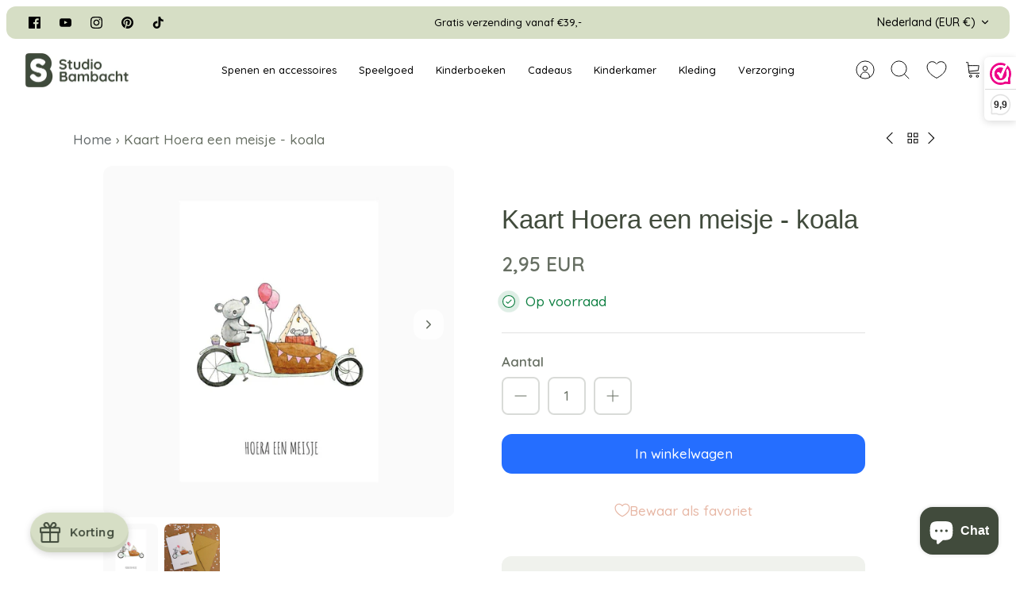

--- FILE ---
content_type: text/html; charset=utf-8
request_url: https://www.google.com/recaptcha/api2/anchor?ar=1&k=6Ldf0HQaAAAAAAzr_xFOZKETj-9NUMINow97pNKg&co=aHR0cHM6Ly93d3cuc3R1ZGlvYmFtYmFjaHQubmw6NDQz&hl=en&v=PoyoqOPhxBO7pBk68S4YbpHZ&size=invisible&anchor-ms=20000&execute-ms=30000&cb=3attnyzubyi
body_size: 48925
content:
<!DOCTYPE HTML><html dir="ltr" lang="en"><head><meta http-equiv="Content-Type" content="text/html; charset=UTF-8">
<meta http-equiv="X-UA-Compatible" content="IE=edge">
<title>reCAPTCHA</title>
<style type="text/css">
/* cyrillic-ext */
@font-face {
  font-family: 'Roboto';
  font-style: normal;
  font-weight: 400;
  font-stretch: 100%;
  src: url(//fonts.gstatic.com/s/roboto/v48/KFO7CnqEu92Fr1ME7kSn66aGLdTylUAMa3GUBHMdazTgWw.woff2) format('woff2');
  unicode-range: U+0460-052F, U+1C80-1C8A, U+20B4, U+2DE0-2DFF, U+A640-A69F, U+FE2E-FE2F;
}
/* cyrillic */
@font-face {
  font-family: 'Roboto';
  font-style: normal;
  font-weight: 400;
  font-stretch: 100%;
  src: url(//fonts.gstatic.com/s/roboto/v48/KFO7CnqEu92Fr1ME7kSn66aGLdTylUAMa3iUBHMdazTgWw.woff2) format('woff2');
  unicode-range: U+0301, U+0400-045F, U+0490-0491, U+04B0-04B1, U+2116;
}
/* greek-ext */
@font-face {
  font-family: 'Roboto';
  font-style: normal;
  font-weight: 400;
  font-stretch: 100%;
  src: url(//fonts.gstatic.com/s/roboto/v48/KFO7CnqEu92Fr1ME7kSn66aGLdTylUAMa3CUBHMdazTgWw.woff2) format('woff2');
  unicode-range: U+1F00-1FFF;
}
/* greek */
@font-face {
  font-family: 'Roboto';
  font-style: normal;
  font-weight: 400;
  font-stretch: 100%;
  src: url(//fonts.gstatic.com/s/roboto/v48/KFO7CnqEu92Fr1ME7kSn66aGLdTylUAMa3-UBHMdazTgWw.woff2) format('woff2');
  unicode-range: U+0370-0377, U+037A-037F, U+0384-038A, U+038C, U+038E-03A1, U+03A3-03FF;
}
/* math */
@font-face {
  font-family: 'Roboto';
  font-style: normal;
  font-weight: 400;
  font-stretch: 100%;
  src: url(//fonts.gstatic.com/s/roboto/v48/KFO7CnqEu92Fr1ME7kSn66aGLdTylUAMawCUBHMdazTgWw.woff2) format('woff2');
  unicode-range: U+0302-0303, U+0305, U+0307-0308, U+0310, U+0312, U+0315, U+031A, U+0326-0327, U+032C, U+032F-0330, U+0332-0333, U+0338, U+033A, U+0346, U+034D, U+0391-03A1, U+03A3-03A9, U+03B1-03C9, U+03D1, U+03D5-03D6, U+03F0-03F1, U+03F4-03F5, U+2016-2017, U+2034-2038, U+203C, U+2040, U+2043, U+2047, U+2050, U+2057, U+205F, U+2070-2071, U+2074-208E, U+2090-209C, U+20D0-20DC, U+20E1, U+20E5-20EF, U+2100-2112, U+2114-2115, U+2117-2121, U+2123-214F, U+2190, U+2192, U+2194-21AE, U+21B0-21E5, U+21F1-21F2, U+21F4-2211, U+2213-2214, U+2216-22FF, U+2308-230B, U+2310, U+2319, U+231C-2321, U+2336-237A, U+237C, U+2395, U+239B-23B7, U+23D0, U+23DC-23E1, U+2474-2475, U+25AF, U+25B3, U+25B7, U+25BD, U+25C1, U+25CA, U+25CC, U+25FB, U+266D-266F, U+27C0-27FF, U+2900-2AFF, U+2B0E-2B11, U+2B30-2B4C, U+2BFE, U+3030, U+FF5B, U+FF5D, U+1D400-1D7FF, U+1EE00-1EEFF;
}
/* symbols */
@font-face {
  font-family: 'Roboto';
  font-style: normal;
  font-weight: 400;
  font-stretch: 100%;
  src: url(//fonts.gstatic.com/s/roboto/v48/KFO7CnqEu92Fr1ME7kSn66aGLdTylUAMaxKUBHMdazTgWw.woff2) format('woff2');
  unicode-range: U+0001-000C, U+000E-001F, U+007F-009F, U+20DD-20E0, U+20E2-20E4, U+2150-218F, U+2190, U+2192, U+2194-2199, U+21AF, U+21E6-21F0, U+21F3, U+2218-2219, U+2299, U+22C4-22C6, U+2300-243F, U+2440-244A, U+2460-24FF, U+25A0-27BF, U+2800-28FF, U+2921-2922, U+2981, U+29BF, U+29EB, U+2B00-2BFF, U+4DC0-4DFF, U+FFF9-FFFB, U+10140-1018E, U+10190-1019C, U+101A0, U+101D0-101FD, U+102E0-102FB, U+10E60-10E7E, U+1D2C0-1D2D3, U+1D2E0-1D37F, U+1F000-1F0FF, U+1F100-1F1AD, U+1F1E6-1F1FF, U+1F30D-1F30F, U+1F315, U+1F31C, U+1F31E, U+1F320-1F32C, U+1F336, U+1F378, U+1F37D, U+1F382, U+1F393-1F39F, U+1F3A7-1F3A8, U+1F3AC-1F3AF, U+1F3C2, U+1F3C4-1F3C6, U+1F3CA-1F3CE, U+1F3D4-1F3E0, U+1F3ED, U+1F3F1-1F3F3, U+1F3F5-1F3F7, U+1F408, U+1F415, U+1F41F, U+1F426, U+1F43F, U+1F441-1F442, U+1F444, U+1F446-1F449, U+1F44C-1F44E, U+1F453, U+1F46A, U+1F47D, U+1F4A3, U+1F4B0, U+1F4B3, U+1F4B9, U+1F4BB, U+1F4BF, U+1F4C8-1F4CB, U+1F4D6, U+1F4DA, U+1F4DF, U+1F4E3-1F4E6, U+1F4EA-1F4ED, U+1F4F7, U+1F4F9-1F4FB, U+1F4FD-1F4FE, U+1F503, U+1F507-1F50B, U+1F50D, U+1F512-1F513, U+1F53E-1F54A, U+1F54F-1F5FA, U+1F610, U+1F650-1F67F, U+1F687, U+1F68D, U+1F691, U+1F694, U+1F698, U+1F6AD, U+1F6B2, U+1F6B9-1F6BA, U+1F6BC, U+1F6C6-1F6CF, U+1F6D3-1F6D7, U+1F6E0-1F6EA, U+1F6F0-1F6F3, U+1F6F7-1F6FC, U+1F700-1F7FF, U+1F800-1F80B, U+1F810-1F847, U+1F850-1F859, U+1F860-1F887, U+1F890-1F8AD, U+1F8B0-1F8BB, U+1F8C0-1F8C1, U+1F900-1F90B, U+1F93B, U+1F946, U+1F984, U+1F996, U+1F9E9, U+1FA00-1FA6F, U+1FA70-1FA7C, U+1FA80-1FA89, U+1FA8F-1FAC6, U+1FACE-1FADC, U+1FADF-1FAE9, U+1FAF0-1FAF8, U+1FB00-1FBFF;
}
/* vietnamese */
@font-face {
  font-family: 'Roboto';
  font-style: normal;
  font-weight: 400;
  font-stretch: 100%;
  src: url(//fonts.gstatic.com/s/roboto/v48/KFO7CnqEu92Fr1ME7kSn66aGLdTylUAMa3OUBHMdazTgWw.woff2) format('woff2');
  unicode-range: U+0102-0103, U+0110-0111, U+0128-0129, U+0168-0169, U+01A0-01A1, U+01AF-01B0, U+0300-0301, U+0303-0304, U+0308-0309, U+0323, U+0329, U+1EA0-1EF9, U+20AB;
}
/* latin-ext */
@font-face {
  font-family: 'Roboto';
  font-style: normal;
  font-weight: 400;
  font-stretch: 100%;
  src: url(//fonts.gstatic.com/s/roboto/v48/KFO7CnqEu92Fr1ME7kSn66aGLdTylUAMa3KUBHMdazTgWw.woff2) format('woff2');
  unicode-range: U+0100-02BA, U+02BD-02C5, U+02C7-02CC, U+02CE-02D7, U+02DD-02FF, U+0304, U+0308, U+0329, U+1D00-1DBF, U+1E00-1E9F, U+1EF2-1EFF, U+2020, U+20A0-20AB, U+20AD-20C0, U+2113, U+2C60-2C7F, U+A720-A7FF;
}
/* latin */
@font-face {
  font-family: 'Roboto';
  font-style: normal;
  font-weight: 400;
  font-stretch: 100%;
  src: url(//fonts.gstatic.com/s/roboto/v48/KFO7CnqEu92Fr1ME7kSn66aGLdTylUAMa3yUBHMdazQ.woff2) format('woff2');
  unicode-range: U+0000-00FF, U+0131, U+0152-0153, U+02BB-02BC, U+02C6, U+02DA, U+02DC, U+0304, U+0308, U+0329, U+2000-206F, U+20AC, U+2122, U+2191, U+2193, U+2212, U+2215, U+FEFF, U+FFFD;
}
/* cyrillic-ext */
@font-face {
  font-family: 'Roboto';
  font-style: normal;
  font-weight: 500;
  font-stretch: 100%;
  src: url(//fonts.gstatic.com/s/roboto/v48/KFO7CnqEu92Fr1ME7kSn66aGLdTylUAMa3GUBHMdazTgWw.woff2) format('woff2');
  unicode-range: U+0460-052F, U+1C80-1C8A, U+20B4, U+2DE0-2DFF, U+A640-A69F, U+FE2E-FE2F;
}
/* cyrillic */
@font-face {
  font-family: 'Roboto';
  font-style: normal;
  font-weight: 500;
  font-stretch: 100%;
  src: url(//fonts.gstatic.com/s/roboto/v48/KFO7CnqEu92Fr1ME7kSn66aGLdTylUAMa3iUBHMdazTgWw.woff2) format('woff2');
  unicode-range: U+0301, U+0400-045F, U+0490-0491, U+04B0-04B1, U+2116;
}
/* greek-ext */
@font-face {
  font-family: 'Roboto';
  font-style: normal;
  font-weight: 500;
  font-stretch: 100%;
  src: url(//fonts.gstatic.com/s/roboto/v48/KFO7CnqEu92Fr1ME7kSn66aGLdTylUAMa3CUBHMdazTgWw.woff2) format('woff2');
  unicode-range: U+1F00-1FFF;
}
/* greek */
@font-face {
  font-family: 'Roboto';
  font-style: normal;
  font-weight: 500;
  font-stretch: 100%;
  src: url(//fonts.gstatic.com/s/roboto/v48/KFO7CnqEu92Fr1ME7kSn66aGLdTylUAMa3-UBHMdazTgWw.woff2) format('woff2');
  unicode-range: U+0370-0377, U+037A-037F, U+0384-038A, U+038C, U+038E-03A1, U+03A3-03FF;
}
/* math */
@font-face {
  font-family: 'Roboto';
  font-style: normal;
  font-weight: 500;
  font-stretch: 100%;
  src: url(//fonts.gstatic.com/s/roboto/v48/KFO7CnqEu92Fr1ME7kSn66aGLdTylUAMawCUBHMdazTgWw.woff2) format('woff2');
  unicode-range: U+0302-0303, U+0305, U+0307-0308, U+0310, U+0312, U+0315, U+031A, U+0326-0327, U+032C, U+032F-0330, U+0332-0333, U+0338, U+033A, U+0346, U+034D, U+0391-03A1, U+03A3-03A9, U+03B1-03C9, U+03D1, U+03D5-03D6, U+03F0-03F1, U+03F4-03F5, U+2016-2017, U+2034-2038, U+203C, U+2040, U+2043, U+2047, U+2050, U+2057, U+205F, U+2070-2071, U+2074-208E, U+2090-209C, U+20D0-20DC, U+20E1, U+20E5-20EF, U+2100-2112, U+2114-2115, U+2117-2121, U+2123-214F, U+2190, U+2192, U+2194-21AE, U+21B0-21E5, U+21F1-21F2, U+21F4-2211, U+2213-2214, U+2216-22FF, U+2308-230B, U+2310, U+2319, U+231C-2321, U+2336-237A, U+237C, U+2395, U+239B-23B7, U+23D0, U+23DC-23E1, U+2474-2475, U+25AF, U+25B3, U+25B7, U+25BD, U+25C1, U+25CA, U+25CC, U+25FB, U+266D-266F, U+27C0-27FF, U+2900-2AFF, U+2B0E-2B11, U+2B30-2B4C, U+2BFE, U+3030, U+FF5B, U+FF5D, U+1D400-1D7FF, U+1EE00-1EEFF;
}
/* symbols */
@font-face {
  font-family: 'Roboto';
  font-style: normal;
  font-weight: 500;
  font-stretch: 100%;
  src: url(//fonts.gstatic.com/s/roboto/v48/KFO7CnqEu92Fr1ME7kSn66aGLdTylUAMaxKUBHMdazTgWw.woff2) format('woff2');
  unicode-range: U+0001-000C, U+000E-001F, U+007F-009F, U+20DD-20E0, U+20E2-20E4, U+2150-218F, U+2190, U+2192, U+2194-2199, U+21AF, U+21E6-21F0, U+21F3, U+2218-2219, U+2299, U+22C4-22C6, U+2300-243F, U+2440-244A, U+2460-24FF, U+25A0-27BF, U+2800-28FF, U+2921-2922, U+2981, U+29BF, U+29EB, U+2B00-2BFF, U+4DC0-4DFF, U+FFF9-FFFB, U+10140-1018E, U+10190-1019C, U+101A0, U+101D0-101FD, U+102E0-102FB, U+10E60-10E7E, U+1D2C0-1D2D3, U+1D2E0-1D37F, U+1F000-1F0FF, U+1F100-1F1AD, U+1F1E6-1F1FF, U+1F30D-1F30F, U+1F315, U+1F31C, U+1F31E, U+1F320-1F32C, U+1F336, U+1F378, U+1F37D, U+1F382, U+1F393-1F39F, U+1F3A7-1F3A8, U+1F3AC-1F3AF, U+1F3C2, U+1F3C4-1F3C6, U+1F3CA-1F3CE, U+1F3D4-1F3E0, U+1F3ED, U+1F3F1-1F3F3, U+1F3F5-1F3F7, U+1F408, U+1F415, U+1F41F, U+1F426, U+1F43F, U+1F441-1F442, U+1F444, U+1F446-1F449, U+1F44C-1F44E, U+1F453, U+1F46A, U+1F47D, U+1F4A3, U+1F4B0, U+1F4B3, U+1F4B9, U+1F4BB, U+1F4BF, U+1F4C8-1F4CB, U+1F4D6, U+1F4DA, U+1F4DF, U+1F4E3-1F4E6, U+1F4EA-1F4ED, U+1F4F7, U+1F4F9-1F4FB, U+1F4FD-1F4FE, U+1F503, U+1F507-1F50B, U+1F50D, U+1F512-1F513, U+1F53E-1F54A, U+1F54F-1F5FA, U+1F610, U+1F650-1F67F, U+1F687, U+1F68D, U+1F691, U+1F694, U+1F698, U+1F6AD, U+1F6B2, U+1F6B9-1F6BA, U+1F6BC, U+1F6C6-1F6CF, U+1F6D3-1F6D7, U+1F6E0-1F6EA, U+1F6F0-1F6F3, U+1F6F7-1F6FC, U+1F700-1F7FF, U+1F800-1F80B, U+1F810-1F847, U+1F850-1F859, U+1F860-1F887, U+1F890-1F8AD, U+1F8B0-1F8BB, U+1F8C0-1F8C1, U+1F900-1F90B, U+1F93B, U+1F946, U+1F984, U+1F996, U+1F9E9, U+1FA00-1FA6F, U+1FA70-1FA7C, U+1FA80-1FA89, U+1FA8F-1FAC6, U+1FACE-1FADC, U+1FADF-1FAE9, U+1FAF0-1FAF8, U+1FB00-1FBFF;
}
/* vietnamese */
@font-face {
  font-family: 'Roboto';
  font-style: normal;
  font-weight: 500;
  font-stretch: 100%;
  src: url(//fonts.gstatic.com/s/roboto/v48/KFO7CnqEu92Fr1ME7kSn66aGLdTylUAMa3OUBHMdazTgWw.woff2) format('woff2');
  unicode-range: U+0102-0103, U+0110-0111, U+0128-0129, U+0168-0169, U+01A0-01A1, U+01AF-01B0, U+0300-0301, U+0303-0304, U+0308-0309, U+0323, U+0329, U+1EA0-1EF9, U+20AB;
}
/* latin-ext */
@font-face {
  font-family: 'Roboto';
  font-style: normal;
  font-weight: 500;
  font-stretch: 100%;
  src: url(//fonts.gstatic.com/s/roboto/v48/KFO7CnqEu92Fr1ME7kSn66aGLdTylUAMa3KUBHMdazTgWw.woff2) format('woff2');
  unicode-range: U+0100-02BA, U+02BD-02C5, U+02C7-02CC, U+02CE-02D7, U+02DD-02FF, U+0304, U+0308, U+0329, U+1D00-1DBF, U+1E00-1E9F, U+1EF2-1EFF, U+2020, U+20A0-20AB, U+20AD-20C0, U+2113, U+2C60-2C7F, U+A720-A7FF;
}
/* latin */
@font-face {
  font-family: 'Roboto';
  font-style: normal;
  font-weight: 500;
  font-stretch: 100%;
  src: url(//fonts.gstatic.com/s/roboto/v48/KFO7CnqEu92Fr1ME7kSn66aGLdTylUAMa3yUBHMdazQ.woff2) format('woff2');
  unicode-range: U+0000-00FF, U+0131, U+0152-0153, U+02BB-02BC, U+02C6, U+02DA, U+02DC, U+0304, U+0308, U+0329, U+2000-206F, U+20AC, U+2122, U+2191, U+2193, U+2212, U+2215, U+FEFF, U+FFFD;
}
/* cyrillic-ext */
@font-face {
  font-family: 'Roboto';
  font-style: normal;
  font-weight: 900;
  font-stretch: 100%;
  src: url(//fonts.gstatic.com/s/roboto/v48/KFO7CnqEu92Fr1ME7kSn66aGLdTylUAMa3GUBHMdazTgWw.woff2) format('woff2');
  unicode-range: U+0460-052F, U+1C80-1C8A, U+20B4, U+2DE0-2DFF, U+A640-A69F, U+FE2E-FE2F;
}
/* cyrillic */
@font-face {
  font-family: 'Roboto';
  font-style: normal;
  font-weight: 900;
  font-stretch: 100%;
  src: url(//fonts.gstatic.com/s/roboto/v48/KFO7CnqEu92Fr1ME7kSn66aGLdTylUAMa3iUBHMdazTgWw.woff2) format('woff2');
  unicode-range: U+0301, U+0400-045F, U+0490-0491, U+04B0-04B1, U+2116;
}
/* greek-ext */
@font-face {
  font-family: 'Roboto';
  font-style: normal;
  font-weight: 900;
  font-stretch: 100%;
  src: url(//fonts.gstatic.com/s/roboto/v48/KFO7CnqEu92Fr1ME7kSn66aGLdTylUAMa3CUBHMdazTgWw.woff2) format('woff2');
  unicode-range: U+1F00-1FFF;
}
/* greek */
@font-face {
  font-family: 'Roboto';
  font-style: normal;
  font-weight: 900;
  font-stretch: 100%;
  src: url(//fonts.gstatic.com/s/roboto/v48/KFO7CnqEu92Fr1ME7kSn66aGLdTylUAMa3-UBHMdazTgWw.woff2) format('woff2');
  unicode-range: U+0370-0377, U+037A-037F, U+0384-038A, U+038C, U+038E-03A1, U+03A3-03FF;
}
/* math */
@font-face {
  font-family: 'Roboto';
  font-style: normal;
  font-weight: 900;
  font-stretch: 100%;
  src: url(//fonts.gstatic.com/s/roboto/v48/KFO7CnqEu92Fr1ME7kSn66aGLdTylUAMawCUBHMdazTgWw.woff2) format('woff2');
  unicode-range: U+0302-0303, U+0305, U+0307-0308, U+0310, U+0312, U+0315, U+031A, U+0326-0327, U+032C, U+032F-0330, U+0332-0333, U+0338, U+033A, U+0346, U+034D, U+0391-03A1, U+03A3-03A9, U+03B1-03C9, U+03D1, U+03D5-03D6, U+03F0-03F1, U+03F4-03F5, U+2016-2017, U+2034-2038, U+203C, U+2040, U+2043, U+2047, U+2050, U+2057, U+205F, U+2070-2071, U+2074-208E, U+2090-209C, U+20D0-20DC, U+20E1, U+20E5-20EF, U+2100-2112, U+2114-2115, U+2117-2121, U+2123-214F, U+2190, U+2192, U+2194-21AE, U+21B0-21E5, U+21F1-21F2, U+21F4-2211, U+2213-2214, U+2216-22FF, U+2308-230B, U+2310, U+2319, U+231C-2321, U+2336-237A, U+237C, U+2395, U+239B-23B7, U+23D0, U+23DC-23E1, U+2474-2475, U+25AF, U+25B3, U+25B7, U+25BD, U+25C1, U+25CA, U+25CC, U+25FB, U+266D-266F, U+27C0-27FF, U+2900-2AFF, U+2B0E-2B11, U+2B30-2B4C, U+2BFE, U+3030, U+FF5B, U+FF5D, U+1D400-1D7FF, U+1EE00-1EEFF;
}
/* symbols */
@font-face {
  font-family: 'Roboto';
  font-style: normal;
  font-weight: 900;
  font-stretch: 100%;
  src: url(//fonts.gstatic.com/s/roboto/v48/KFO7CnqEu92Fr1ME7kSn66aGLdTylUAMaxKUBHMdazTgWw.woff2) format('woff2');
  unicode-range: U+0001-000C, U+000E-001F, U+007F-009F, U+20DD-20E0, U+20E2-20E4, U+2150-218F, U+2190, U+2192, U+2194-2199, U+21AF, U+21E6-21F0, U+21F3, U+2218-2219, U+2299, U+22C4-22C6, U+2300-243F, U+2440-244A, U+2460-24FF, U+25A0-27BF, U+2800-28FF, U+2921-2922, U+2981, U+29BF, U+29EB, U+2B00-2BFF, U+4DC0-4DFF, U+FFF9-FFFB, U+10140-1018E, U+10190-1019C, U+101A0, U+101D0-101FD, U+102E0-102FB, U+10E60-10E7E, U+1D2C0-1D2D3, U+1D2E0-1D37F, U+1F000-1F0FF, U+1F100-1F1AD, U+1F1E6-1F1FF, U+1F30D-1F30F, U+1F315, U+1F31C, U+1F31E, U+1F320-1F32C, U+1F336, U+1F378, U+1F37D, U+1F382, U+1F393-1F39F, U+1F3A7-1F3A8, U+1F3AC-1F3AF, U+1F3C2, U+1F3C4-1F3C6, U+1F3CA-1F3CE, U+1F3D4-1F3E0, U+1F3ED, U+1F3F1-1F3F3, U+1F3F5-1F3F7, U+1F408, U+1F415, U+1F41F, U+1F426, U+1F43F, U+1F441-1F442, U+1F444, U+1F446-1F449, U+1F44C-1F44E, U+1F453, U+1F46A, U+1F47D, U+1F4A3, U+1F4B0, U+1F4B3, U+1F4B9, U+1F4BB, U+1F4BF, U+1F4C8-1F4CB, U+1F4D6, U+1F4DA, U+1F4DF, U+1F4E3-1F4E6, U+1F4EA-1F4ED, U+1F4F7, U+1F4F9-1F4FB, U+1F4FD-1F4FE, U+1F503, U+1F507-1F50B, U+1F50D, U+1F512-1F513, U+1F53E-1F54A, U+1F54F-1F5FA, U+1F610, U+1F650-1F67F, U+1F687, U+1F68D, U+1F691, U+1F694, U+1F698, U+1F6AD, U+1F6B2, U+1F6B9-1F6BA, U+1F6BC, U+1F6C6-1F6CF, U+1F6D3-1F6D7, U+1F6E0-1F6EA, U+1F6F0-1F6F3, U+1F6F7-1F6FC, U+1F700-1F7FF, U+1F800-1F80B, U+1F810-1F847, U+1F850-1F859, U+1F860-1F887, U+1F890-1F8AD, U+1F8B0-1F8BB, U+1F8C0-1F8C1, U+1F900-1F90B, U+1F93B, U+1F946, U+1F984, U+1F996, U+1F9E9, U+1FA00-1FA6F, U+1FA70-1FA7C, U+1FA80-1FA89, U+1FA8F-1FAC6, U+1FACE-1FADC, U+1FADF-1FAE9, U+1FAF0-1FAF8, U+1FB00-1FBFF;
}
/* vietnamese */
@font-face {
  font-family: 'Roboto';
  font-style: normal;
  font-weight: 900;
  font-stretch: 100%;
  src: url(//fonts.gstatic.com/s/roboto/v48/KFO7CnqEu92Fr1ME7kSn66aGLdTylUAMa3OUBHMdazTgWw.woff2) format('woff2');
  unicode-range: U+0102-0103, U+0110-0111, U+0128-0129, U+0168-0169, U+01A0-01A1, U+01AF-01B0, U+0300-0301, U+0303-0304, U+0308-0309, U+0323, U+0329, U+1EA0-1EF9, U+20AB;
}
/* latin-ext */
@font-face {
  font-family: 'Roboto';
  font-style: normal;
  font-weight: 900;
  font-stretch: 100%;
  src: url(//fonts.gstatic.com/s/roboto/v48/KFO7CnqEu92Fr1ME7kSn66aGLdTylUAMa3KUBHMdazTgWw.woff2) format('woff2');
  unicode-range: U+0100-02BA, U+02BD-02C5, U+02C7-02CC, U+02CE-02D7, U+02DD-02FF, U+0304, U+0308, U+0329, U+1D00-1DBF, U+1E00-1E9F, U+1EF2-1EFF, U+2020, U+20A0-20AB, U+20AD-20C0, U+2113, U+2C60-2C7F, U+A720-A7FF;
}
/* latin */
@font-face {
  font-family: 'Roboto';
  font-style: normal;
  font-weight: 900;
  font-stretch: 100%;
  src: url(//fonts.gstatic.com/s/roboto/v48/KFO7CnqEu92Fr1ME7kSn66aGLdTylUAMa3yUBHMdazQ.woff2) format('woff2');
  unicode-range: U+0000-00FF, U+0131, U+0152-0153, U+02BB-02BC, U+02C6, U+02DA, U+02DC, U+0304, U+0308, U+0329, U+2000-206F, U+20AC, U+2122, U+2191, U+2193, U+2212, U+2215, U+FEFF, U+FFFD;
}

</style>
<link rel="stylesheet" type="text/css" href="https://www.gstatic.com/recaptcha/releases/PoyoqOPhxBO7pBk68S4YbpHZ/styles__ltr.css">
<script nonce="qSRA8eBugv7-xzoQ5pA7-A" type="text/javascript">window['__recaptcha_api'] = 'https://www.google.com/recaptcha/api2/';</script>
<script type="text/javascript" src="https://www.gstatic.com/recaptcha/releases/PoyoqOPhxBO7pBk68S4YbpHZ/recaptcha__en.js" nonce="qSRA8eBugv7-xzoQ5pA7-A">
      
    </script></head>
<body><div id="rc-anchor-alert" class="rc-anchor-alert"></div>
<input type="hidden" id="recaptcha-token" value="[base64]">
<script type="text/javascript" nonce="qSRA8eBugv7-xzoQ5pA7-A">
      recaptcha.anchor.Main.init("[\x22ainput\x22,[\x22bgdata\x22,\x22\x22,\[base64]/[base64]/[base64]/[base64]/[base64]/[base64]/[base64]/[base64]/[base64]/[base64]\\u003d\x22,\[base64]\x22,\x22w4pPdMKvwrFJTsK4cXRhw6A+wrXCt8OSwr1awp4+w64NZHrCmsKuworCk8OEwqo/KMOcw6jDjHwXwoXDpsOmwqPDmkgaB8KcwooCND9JBcO7w4HDjsKGwop6ViJ5w4sFw4XCpDvCnRFBVcOzw6PCnjLCjsKbXcOkfcO9woVMwq5vEBUew5DCpEHCrMOQC8Ovw7Vww6RzCcOCwpx+wqTDmgJMLhYAVHZIw7RFYsK+w6pBw6nDrsO4w6oJw5TDtWTClsKOwr/DoSTDmBUtw6skHGvDsUxiw4PDtkPCpQHCqMOPworCh8KMAMKnwphVwpYRTWV7ZXNaw4FPw7PDilfDsMObwpbCsMKIworDiMKVS31CGwYgNUhyA33DlMKtwq0Rw411BMKna8O0w5nCr8OwEMO9wq/CgVEkBcOINlXCkVAow7jDuwjChnctQsOOw4sSw7/[base64]/BS7Cl8KSc2fDqh/[base64]/[base64]/DgsOmwq7DhMKYScKsw5B8MBrCmMOSXR8swqjDrMO1w6BNw5Qsw6/Co8OJd3ETS8O7GsK8w7HDpsO8VcK+w6QMHsOLwqPDvip9R8ONV8OVKMOSE8KLEwfDlMOVSnVJMUEQwrtCNTdhCsKowpZpcgBrw7oWw7/CqwnDg1N+wr1ISWnCt8KtwqcaEcO2wpYswq3DkknClSxSCHXCscKQNMOSFVrDhlvDowR0wqzCh3JDAcKlwrM9fzPDnsOTwqvDscOgw4DCscOuWsKAJMKIZ8ORXMOSwphxRsKXXi8owr/DrkTDrcKbHsOew6cmQMOQacOcw593w5kBwoPCrcK7eR3CuzjCl08pwoLCrHnCiMOnZcOqwr07fcK1MTt8w4sdPsO7PAgudRZuwpvCicKMw5/ChkYiUcK2wrlNIEzDijMsHsOeRsK9wqd2w6ppw4d6wpDDj8OEIsOHWcKgwrbDiUfDinQbwr3CoMKwOMOBS8KmZMOmTMKVG8KfWcOCJC9ZBMORKBlYSlM3wqdrNMOZw4/[base64]/CnQbCvMK3b3XCij7CnF7CucKdBnR9JngBwq/CpsOocMKVw4HCk8KeAcOzfMOYayTCtMOBHFzCuMOSGTx0w68zFC4qwpcLwpMIBMOAwo42w6bDiMOTw5gVT1DCpnRJDXzDkgDDvsKHwpbDnsOOKMO/wrTDt15Kw5xMdsKFw4l3SnTCucKHe8KZwrQgwqF/W3BmP8OTw6/Du8O0ZsKRJcORw6/ClhQEw73ClMKCF8KrLy7Du2UkwqbDmcKSwo7DrcKMw4pOLsOXw641MMKaF3Yhwo3DhAMVaFkKOT3Dq2rDsjJ7VgHCnMOCw6hAfsK9Dg5pw6ROZMOMwoRUw7nCugE2dcOTwplRb8KXwo8tfk59w60/woQ3wpbDm8KKw57DvUlSw7Ijw7HDgC4VQ8O5wpNZZMKZBFjCtmHDpmwGWsKqZ0TCtydGPcKtCsKtw43CjxrDjkArwpQiwqx5w7ZEw5HDqMOrw4nDpsKTSTHDogoOd3dXJDwJwrxQwq8XwrtgwoRGVQjCkA7Cv8KBwqElw49Xw6XCvmAxw6bCpQfDhcK8w7nCkn/DjyjChcOyMARBAMOpw5pVwqfCk8OGwr0Lw7xmw4EnbsO/wpXDnsKqL1bCpcOFwpBow6bDuT4iw7TDucKHDnEVZDnCmBZcZsO2dWzDkMKfworCpgPCvcOgw5DCp8K+wrQCTsKhTcKgLcOswojDmm5EwrRZwr/CqUkxMMOUdMKVUiXCsH0/FcKEwqjDrMKoCjA8Ah7CiB7CgiXCn0Y5aMOnWsOYSXHClFHDjxrDp1DDvcOBc8OewozCvcOYwqp4JzvDkMOZUcOEwo/CosK6P8KhT3VIZ07DqMOwEsO/JAwiw7Rfw7LDhS44w6HClcK0wr8Yw6s2WVhoXQpSwoBHwq/Cg0M2e8KLw7zCiBYpD1nDixJtJsK2QcOvcjXDlcOQwr8CC8KGegpGw689wozDhsOVEhvDoHnDgMKRPU0Jwq/DlMK+wo7CosONwrjCsV8vwrLChh3CsMOJGiZvQClVwqTCvMOCw7PCrcKhw6E0IABcW2c3woXCmWXDmFLCqsOYw6jDnsK3bVzDhGfCusOzw4bDrcKgwq8jHxHCpxMJOD/Cs8OvQ0/DgGXCq8O6wpvChmUFch5mw6jDg1HCuDAUKGsmwofDqUg6SWM/F8KeZ8O8BgfDi8KCbcONw5QNWkdJwrLDucO7IsK0Cjk6O8OPw7TCiBHCvFEewrvDlcOQw5nCicOkw5vCgsKRwqI7woPCtMKVPMKRwrjCvQsgwpElVEfCk8KXw7LDjsKhAsODP33DusO/YhzDh0fCoMK3wqQvKcK8w4TDhEjCt8Oddgt3TMKSS8ORwoLDt8Kowp00wpzDgkIiw63DrcKJw79kFMOXU8K1MA7CqcOGAMKUwo8HOh46UMKtw7lHwrplBcKSN8KEw5nCnBDCvMO3DMOnSmDDr8O/OsKSHcOow7Z4wpvCoMOSCBYLY8OqUAIPw6Nuw4xzezcFbcO4EkVMAcKmERvDkH3CpsKCw7I1w5PCncKKw57CmsOiInA3wpt/acKoMxDDmcKewohVfQd/w5nCuCfDnXIJKsKdwrx+wqVvasO+QcOywr3Du1URUQBKX07Dm1nDoljDgcOBwonDpcK1GsK9L3FJw4TDqHQrFMKSw6PClVZxFBjCjh5dwotIJMKNJQnDmcO2LcK/RDh/diwWOsOPKCzCncKpw7ohDSMjwp/CvBF9wrbDs8OyTTsSd0ZQw5dnwoXCncOCw4XCoAvDrMOeIsOgwpTCrQ/DuFzDj15jQMO3bCzDv8O0QcKbwoYEwoDChWTCsMKlwqM7w7Jmwo/DnD9yW8OhQFUKw6kNw5EtwrTChT8qdMKbwrxMwq/DgMKjw5rCjQ0+Dm7Dt8KxwoE4w7bCqixneMOtAcKGw4AHw7EZRBHDnMO9w6zDgzhcw4PCvn8twq/Dp0o/wrrDqVxMwpJ1DW/ClkzDu8OGwpTCpsKxwpxsw7PCiMKoel3DjcKpd8OjwpR+wpEew4DCkkcXwr0Ewq/[base64]/DgDbDs8Ktf8Khw7DCsMKoDCLCoMKgSjDDscKJMhgvH8KOTMOUwo/DkRDDiMKVw7fDmcO9w4jDqz1dd0sowpxmfGnDqsOBw6ofw4p5w6IkwpvCsMKuMix+wr1jw5bDtjvCn8O2bcK0SMOxw73Dp8KmPWE3wq8RQzQBOsKRw5fCmxnDlMOFw6kuCsKwCUURw67DlGbDhhrCrl/[base64]/w4lyAMOaOMK/U8OgCMK9wpZHwr4kw5PCi0AlwqrDjmJRwrbCtT1BwrPDiEhRLGZ+QsKLw7kPOsK1J8OlRsOwAcK6aE0nwoZOWw/DpcOJwq3DlSTClW4Qw7EEPcKkO8K6wrDCq2ZZcMKPw5nCnGExw5nCt8OMw6V3w63CmMOCED/[base64]/XCgaTBnDlhcPw7nDk0o4DMKCPcO+w5rCq3/Cl0AVwoM9bsOXKSctwrtuMgXDscKlw4M0wpxVJwfDvWovLMOVw6dbX8KEDhDDr8K9wq/DsHnDhsOgwrkPw4luTcOPU8K+w7LDqMKtXBTCrcOGw6/[base64]/DqX/DqMO2wp/CoCMtw63CpMOrKnPCp8K1VcOpOsOJw7vDoS/CrXhCUnjCjkcFwpDCtABKV8KKHcKKRHbDlUHCo2k+F8O+WsOMwrvCnnoDwoHCqMKCw4taCi/DhWhOHRzDmElnw5PDsyXDnEbCmXRcwooWw7TCtldQIRYzdMKpJHUKacKywrBXwrsbw5U6w4EnTBDCny4yJsOcL8KBw4jCmMOzw6nCk2c9bcOww5I0eMKAFUodaVd8wqU4wpZiwp/Dj8KpfMOywoHDh8K4bjoPHHjDjcOdwrZxw5NIwrPDmDnCrcOfwrV7w6bDonzCtsOTMSA3DEbDrsONfCo9w7fDj0jCsMO/w7BmHUc4wogbI8KgWMOcw7IKwosUP8K9w5/[base64]/DlMOXGcKZYFLDiTs1woomA8Kiw67CuMOPw65kwp4NwpZKc2vCrDvDuRFUwpLDiMKUWsK/e0k0w40owoPCm8OrwqXCosKqwr/CrsOvwpgtwpcKADAhwo8iccOBw7nDtxF8ERMJKMOHwrfDmMOEHkLDtFrDiS5kXsKhw4zDicKKwr/CuFtywqDCkMOMU8ObwqwDdCPCkcOjSiUnw73DpDHDgDtxwqtLCQ5lbWTCnE3Cn8KnQiXDrsKXwpMgWMOcwobDucO8w4PDhMKdwr3ClGDCt1vDo8OqXGnCt8OJcB/DssOLwo7Ch23Cg8KtQCDDsMK/V8KZwpbCoAvDjwp7w6kFfCTChMOtK8KMTcONdMO5S8KFwoEpWFnCi1rDgsKARMKtw7bDljzCpGo7w5LCvsOcwp7CocKAPy/DmsOXw6MOJSrCr8K2OnROSH3DusKZTgkyTMKNKsK+TcKFw77Ci8OWdsOjU8O4wp0ce3vCl8OcwqHCq8Oyw58Qwp/ChTtkBMOBGRbDncOzXQxRwpJDwpd9L8Kcw7UGw5NTwofCgG3DmsKRU8K1woF9wqZ4w6nCiDU0w7rDjFvCgMOdw6JLaQBTwrvDkUV8w6dxSsOLw5bCmnxlw5HCmcKqMsKoWATCmivCtSdIwohowqk0BcOdfGF2wqXDiMKLwp/DqcONw5rDl8OHM8K3Z8KAwprCmMKcwo/DkcK7BcKGwp0NwqA1fMOLw4nChcK2w6nDosKewpzClTBpw4PDrCgQKjTCsHLCulwWw7nCrsO3ZcKKwr3DvsK0w4hHeXTDkD/Cv8KEw7DCqCtLw6MuVsKww6jCnMKcw4LCicKBBsOeCMKYw6jDjMOqw5TCoCnCq2YUw4jCninCrmFEw5PCok4Dwo3DgXs3wpjCs1/[base64]/DlBkyNxbDqQk8wotYw44EQiUvGsKmVcKvwqghw6QKw7lbV8KJwppvw79DWMKzJcOEwohtw7TCgMOtHyQXBizCnMOVw7nDuMOsw6nDsMKnwpRZFE/DosOaXsOMw5LCtTJpJsKiw4prOEHCtMOgwp/[base64]/[base64]/[base64]/[base64]/wrJfw6Ecw70Iwpc0bnvDoQ3Cjmxrw6Enw5wgBiHCssKFwqLCvMOgN2DDuyPDocKDwrbDsA5tw7LDmsKUZcOOG8KawoPCtnZqwoHDuxHDrsKQw4fCm8O7FMOhNAsEw4/Cv0d9wq4swoQXG20fclPCisOJwptIVRBkw7vCqi3DlDzDqTgbM21uMQ0DwqQ0w4fCuMO8wr/CjsK5S8OTw5kHwokFwrERwoHDp8OrwqvCrcKTHsKSeSUFFUBLTMO8w61cw6Egwq8kwqHCqxZ7ZRh+LcKYDcKJZ1DDhsO2dmR2wq3ChcOKw6jCsjDDnGXCqsOiwo3DvsK5w5cwwp/Ds8O9w47CrC9vL8KNwqzDjMO8w7kUNsKqw63Dn8Oew5N+BsOsQQfCg0JhwrnCh8Ohf03DrX1Gwr8reiFicGbCksO6ey4DwpdRwpw9Mh9df3sZw4XDr8Ofwo5ywooUI2ocXMK5LApBacKtwobChMO+bcOeRMOew7/[base64]/DmcKSwo4bw7svwrTCpMKDwrjDjljDgsKxwoTDkHJwwpdmw6QYw5zDtMKFHcKAw54uBMO8DsKzXj/CjcKPw7oVw4/DlibChi9hQDTCuEYDwpDDoU4ZZS3DhnHClcOmbsKqwrsoSSfDn8KVFGkCw67CpsOWw4HCu8KjIcOhwp5CBWjCtMOWTUs9w7bCp3HCi8K9w4LDrUnDoVTCt8KQYnZ0HsK/w5YjPhfDgcKOwq18EUTCuMOvNcKgD11vEMKCLzdmEsO+W8KsBA0+T8Krwr/[base64]/[base64]/Cs00/Kw3DtUTDuwnDk8OHwrl6wpEQwrMZF8KpwoBEw7Z3M33DlsKjw7nCrsOxwrzDpMOGwqvDomXCgcKqw65vw6wyw5XDnU3CsC/[base64]/[base64]/CocO1w7QSwqLDhg5gBXMMHmhtw7sbw4PChgLCtyjDswpIw7ZmDk4JPRTDscOqNMO+w4IvCyB+exHDkMKwHBxUQE5xasKMacOVDzRFBArCtMOzDsKQbXsmelVQAzU0wpbCiAFzMcKgwovCnijCgC0Aw4AEw7AiHUknw5/CgljCi2HDnsK+w5Vxw4sVIsOvw7YswqbCmsKsO3TDtcOyScK8DsK/w6vDhcK3w4bCmDXDhSMWAzfCgSdcKzfCusOyw7oSwpbDmcKdwovDhEwcwpAJcnzDkjY/wrvDtCHCj2ZTwr3CrHXDqBjDgMKTwrwHCcKDA8OBw5zDlcKSckUbw53DtMOCMxsQVMOaYQ/Dox4JwqzDv2Z/PMObwo5oTwTDn3g0w5vCksOUw4okwqhtw7PDtcO2wqIXEW3CgEZFwpdpw5DDtMKPSsKxwqLDusKZDR5Xw6wgBsKKUAnCuUh5cV7Ck8KiCUjCqsKSwqHDlRsBwq/CucOOwrkYw67Co8O7w5rDssKtbsK0YGhKV8OwwoYAWDbCnMOOwpLCrW3Dp8ONworCiMKlUUJweQjCgxTCn8KZWQDDtibDlS7DlsOLw75Qwr8vw5TCuMKRw4XCpcKNID/[base64]/CgcKhJQrCl8K+wqjCjRdvw5vCiGQgZcOlRy5hwpLCriXDpcKgw5nCgcOiw7QEMMOAwpvCgcKrE8Oqwo8pwprDisK2w5nCncKNCDYqwqVPcnPDgF3CsHbCih/DtVvDs8OYayYww5LCvFnDo1oSSQPDi8OmG8OGwq7CsMK6DcOUw47DucOtw7RoclAkUmIKZzktw6HDv8OSwp7DskoIBz4Vwq/DhXk1ccK9ClRxG8KnY2IZbgLCv8O8wrJWO1nDuEjDpCDCncOUBMKww6UvI8KYw7PCvHzDlUbClXnCvMKhCGVjwq5nwoHDpH/[base64]/DssOVB251LMOww5DDq30+w4HCjMOwC8OXw4B8S8K3ZXfDvsK0wr/[base64]/CnQnDuEzCth90wrwWw4VnEsOZwoNufSxkw77Dk2jDsMKWbsKWQivDkcKLw7rDpToPwoR0WcO3w6pqw7l1BcO3B8K8wpAMK0MBYMOXw7hFSsOAwoTCpcOBPMKMG8OMw4PDr0UCBCEuw61KVGnDuSfDjWNSwqLDuENXJ8O4w5/DlcOXwqp4w4PCn0ReC8OTYMKdwqJ6w7HDv8OfwqbCncKTw4jCjsKcVUHCrwR6QcKZPn95Y8O6OsK1w6LDqsOVbU3ClGDDnw7Cvj5Wwodrw6IdLsKMwobCtGtTMEBiw7opJClwwp7CnHJiw549w5F7wohcO8OsWCo/wrnDoWvCk8O0wo/DtsODwq9HMhrCt0clw7fCjcO2wpRxwqUOwpDDmWLDhkrDncOwcMKJwo0+UTBNf8OpRcKTMARqcl8FZMOBT8OQD8OIw5djUSVdwofCq8OjVsOXAsOqwo/CvsKlw53CiUjDiG4CdcOjAMKmP8OkVsOXLMKtw6QVwrR/wq7DmsOPRzhJRsO6w5/DoVvDtEN8OMK/LyUoIHbDrGwyJkPDjgDDosOVw5bCjUdxwovCpGE8Q1AnCsOywpgWw6pUw79/ImjCtwUYwpBFf0TCpxXClSnDqsO5w4HCmixxGcO/woDDkMO0DF8MS1tuwpIlVsO+wp/CsXFXwqBAbBs8w4BUw5HCoz80Yipew69OaMKvOcKIwpjDs8Kmw7h0w6jCpQ/DvsOKwqMZIMK5wq9Sw714FnNZw7MifsKjFDDDkcO5MsO2SsKrZ8O4AsOtRDLCjsOmGMO2wqUjMTN4wpLClGfDqSHDn8OiMhfDkjAEwo9aHsK3wr0pw51ufMOtH8OqEA4/[base64]/[base64]/wp5WwoB+GA3DmndYw6IpaMKJw6JyOMOtecOrE2xcwprCq1HCv0vCqwvDpGbDlDHDr3QRTHvCg1vDtW9Kf8Oswpgvwr5owqARwqtRw5NBeMO9Jh7CiUhzI8KDw7okXy5Hwop3aMKvwpBFw7XCtcOswotbA8OXwoMHF8Krwo3DhcKuw5HDtRtFwp/CtjYSGcKlNcKpS8KGw71Zwrg5w54iQlHCj8KLL2/Cu8O1JWlFwpvDvzIyJXbCjsKCwrkbwpIVOTJdTcO8wrjCj2nDr8OoSMK3BcOFGcKjP1XCusOkwqjCqiQuwrHDusKLwoPCuitBwo/DlsKqwpRLw6Rdw4/DhXEECU7Ct8OLZsOawrF/w6XDu1DCpF1BwqVrw4TCsGDDsioZUsOVAVjClsKLIyfCplseecOYwpjDpcOmBMKzG2p7w4JlLMKiwp7Cu8KFw5DCuMKCazUGwrLDkglzFMKww4/ChCktESPDpMKKwoVQw6fDlV1mKMKwwqXDtzPCtxBIworDpMK8woLCgcOrwrhFQ8Kpa0YbU8OZaU1IL0BAw7fDtmFBwqNOw5V3w7jCmCNrwoDDvTsYw55gwqROUCLDgcKNwqtgw6dyZgBcw4A+w67CusKREihoME7DoVDDlMKPwpXDrwVdw4New7PDtyzDuMK6wo/CnjpAwop5w58tWcKOwovDgjTDnnwEZlJHwrvCsWfDvhHDhFBuwo3Cl3XCtVk8wqo4w4/CsUPCpcOsaMOQw4jDm8OZw4QqOAd2w71vP8KSwqTCgGLDpMKRw7EXw6bCs8Kkw7XDuj9AwqXClQdHLcKKEgJ7w6DClMO/w4/CjxRgf8OkecKNw4NYW8OiMXRCw5oJT8O6w7Bxw7Qew7PComA+w6jDn8Kowo/DhcOtMR8pCcOvJzLDmmrDli1RwqHCscKPwpnDviLDpMOgPw/DpsKgwr3CuMOWbhDCsnPCsn87wqfDo8KRIcKLXcKqwoVxwrzDmsKpwoMsw7jDvcOFw4rDgiXCu3UJbsOLwpxNLWzCtcOMw6vCn8OAw7HCogzCs8O3w6DCkDHDpcKOw5/CscKdw71QFlhQN8KUw6FAwrhXc8OuPxVrasOyJjXDlcKUN8OSw63Cvn3DvysmR2VYw7/Dky4YUFXCrcK/FR3Dl8OOw490E0vCiAHDkMOQw7YQw4PDq8O0a1rCmMKBw4BRdcKcwpLCtcK/OFx+ZUXDn2kGwqRUJsKLIcOdwqIIwqoDw7/CqsOpH8Kxw7RIw4zCi8ORwrQLw6nCtTzDnsOhCmNywoPDr2ciMMKwXcOSw5/CosOhw6rCq3DCrMK/B0IFw4XDv1/CgW3DqSrCrMKKwrEQwqDCqsOEwqJPfx5dJsO7ZhkZwrHCuhRWah9fcMOqW8OSwqDDvCg4woTDtA1Hw5LDmMOLwqVcwqrCrknCin3CsMKOacKZOMOZw40kwqYowrDCicO+OFFubibClMKDw58Bw5zCrwMTw457NsK4wrnDh8KVGMKKwqnDg8KDw4ITw5Z/G199wpctLRXCuXPDncOiSkjCjknDthpBPMORwo/[base64]/DmcOmw595O1IVwpDDncK1w7MWEigPwqrCrWXCiMOjbMK1w6XCqwJSwoh5wqEOwqvCqMOjw7xSdAzCkDPDoBjCnMKOTcOAwp4Tw6bDvcOOJQvCtmTCg3LDjAbCssO/[base64]/w40Awq/CuQTClsKJQcKCwoHCksO+PsKNwpF0CxrDtsOGHSNCOl9LD1Z8EFDDksOneUkHw6lFwr8YDShlwpzDtMOxSVNud8KMAF1meigTZsOjYsOeOcKIBcKYwqQLw4x/wrISwrgdw5NMYExpKGU8wppEegDDnMKIw6hvwonCtS3DrjHDvcOVw6DCjTfCi8OrPMKcw6giwqbCmXw4DwsgC8KVOhpdLcObBMKzaAHChgvDpMKuOiN6wosTwq9AwrvDgMKWR3sSdcORw4DCsw/[base64]/DhcKJw7bDg2kdbUTDpSgsO23CpMOrw648d8KoTlw2wrBUbFh3w4vDmMOpw5vCow0mwqlYfhE+wqp2w5vChhZcwqdkPsK/[base64]/[base64]/[base64]/DtMOEw79cw5zDoVfDp8O5wqnDhzo8YcKIw4PDq1Bww4N/[base64]/CqsK4w4dmVsK1ESofFwrDrHM4wr9BKBnDhVzDisODw48Nwrxqw5FpBMOdwp5rEMKhwrEGWmgEw5zDtsOcOcOlRxIVwqtIacK7wrBEPzYmw7fDq8Onw74TY2PDgMO5CMOfwoHDgMKNwqDDtzjClsKlPH/[base64]/DpcKIWsO1JQrDmVERw7oBw5YgNcK/IsOVw6vDjcOYwpp+Bztafm7DhxTDvSPDksOlw5wCUcKPwoXDl1UlP3fDkFzDn8Ocw5HDtjQ/w4XCs8Oeb8OkABg/[base64]/Cngt+DkpkGsKrTMKIMsKdfWcjbcO4w7zDrMOiwoUNSsK/[base64]/w4Zbw58Dw5jDjMOYw75pwrp1wrPCpcODJMK7VsKtSHYUJ8O8w5TCsMORLcOuw5DCj1zDo8KITAPDgcKkByRdwrB+csOHZcOROcKJN8KbwrvCqCdAwqhvw58Twq9gw5rChMKPwrbCjErDiljDh2VTP8OZbcOdw5VGw53DgwHDucOmUcOLw4UCdy4Hw4sww69/[base64]/ClcKFJmxSdDfChMKDwpEDw4TCr8K+ecO1WcO3w5LCrggaBkXDoHsMwrgNw4zDlsORfzQ7wpzChUpXw4rChMOMNsOpWcKrWh5zw5LDgRLCtELCoF1zX8K4w4BIYGs7wqBcbAbCmQsIVsKgwq3DtTVvw4vCkh/Cv8OJwrrDoBbDocKlHMK9w7HCoDXDr8KJwqHCjhnDojhawpFiwoEUbn3ChcOTw5vCocOjcMOUND/CssO1OiESw5hdZRPDiFzCr3UbOsOcRWLCt0LCncKCwq7CssK6VTVgwr7CqcO/wpstw4Juw7/CtRvDpcKpw7R8wpZ6w4lNw4VSNsK0ShfDtMKkw7HDncO4AMOewqLDh0FRa8OEUCzDuW9nBMKfBMOkwqUHUl0Iwqwdwr/DjMOiXHLCr8KsGMOjX8ONw4rCoTxpdMK7wqhJNX3CtQrCkzHDqMKDwopVH2bClcKhwrzDuC1PecKAwqnDkMKbXUHDoMOnwosWEEV6w6Mww4/DicODMsONwo3CrsKnw4Q7w5NFwrkIw7zDh8KzUMOqR3LCrsKBSGIiNUHCnidYYyHCssKXSMOxw70ow5Bpw4spw43CtsKIwqdlw6zChcK/w5NgwrLCrsOewoV/Y8OkA8OYVMOGP3lwAzrCicOuI8Kmw5LDo8KXw6vCoz5uw5DCrVwZa2zDs3TCh0jChMOpBxvDl8OLSipAwqHDisOxwptEesKxw5Ehw6wDwqU2NyZBQMKwwrpxwrPCgEHDh8KEAQLChmjDk8KBwrATf1U1IFnCu8OdWsOka8KsZsKfwoc/wqHCscOdEsO6w4NfPMOpN37DpBJrwoXDosO5w6kDwoXCocKLwp8jUMKaQcK6TsKgacOIJCDDuCBMw7t+wojDoQxZwo/CmcKJwqHDhhUgdMOSwp0YVmEOwopHw6N+eMKeU8KWworDgFwoHcKVNTjDlTgRw5deeVvCg8Ozw5MZwqHClcKXJWVUwrFmVEEpwrJdOsOjwqRob8OnwpDCq1w0woDDoMOjwqgseBM8I8Osfw5IwplFNcKMw6bCncKJw78XwqnDnFtgwo9LwqpWaB8JPsO0OB/[base64]/woDCuEHCvWtCw4vCjMKNw6g4Xg5gK8K2fg/DiTjDhwZbw4rCkMOLw7zDoFvDsXFmezlJZcKewpcGHsOcw5BuwpJLa8K4wpHDkcO3woo1w5PCvSVOC0vCsMOlw4FZSMKhw6fChMOTw7LCmBIQwo17XTgmQSgTw4FswpEww79wA8KGCcOOw6PDpX5nKcKXw4vDisOgAV9Uw6bCmFjDsw/[base64]/[base64]/CgU7Cs8Kww7tCK8OucnM5ZMK0aMKAK8KRDXN9PsK2wr13GTzCtsKrX8OGw5MCw7U8dndxw6MfwpfDmcKYSMKSwpI4w4/DpMOjwqnDokdgdsKgwq/DmXvDl8Oaw5U/[base64]/DtcK3w5zCpDJVw7vDrhl1GcKBwqjCrB3Ckzhtw6TCj10Vwq/CtMKqWMOhNcKAw4DCi21ZdiXDpXlGwr1pZyHChC4RwovCosKkY2kZwoZLwpJSwpMMw7geCsOXRsOpwqhnwq0gakTDp00CDcOjworCsBB0wrIhwq/ClsOQE8KkVcOWPkQUwrQnwpXCj8OKT8KeYE1UJ8OCPj7DvkDDr1fDu8KoacOSw4QjEMOZw4rComAZwp3CkMOWUMOkwrjCvQPDqGR5wqd6w6xkwrM4wq44wq8tQMKKecOewqbDj8OMfcKJPSbCmwE5c8KwwrTDnsOdwqN0FMORQsOawo7Dp8Ked0dFw6/CiHHDu8KCO8OOw5vDuknCuQJdX8OPK2ZpDcOMw5FJw5oqw5HCq8O0L3Mlw43ChSzCu8KuUCFaw5nCoCfDicO3wr/DqRjCrUQ9EV/Dg3c6IsKJwonCtT/DkcKgABbCvDJnBXADCsKCaz7Cn8OZwos1wp5iw6cPHcO7wrfCtMO1wrjCqB/CpGcECsKCFsO1HVfCgcOdSRwJU8Kuf0FgQGzDgMOAw6zDtGfCjsOWw7Usw41Fwo17wr4TdnrCvMORA8KAGcOWFMKOe8O6wo1kw6MBUxMEElVpw5rCkB3DhDQAwoXCg8OVNhANECDDhsK/NiJrN8KBDjrCjMKCGSRVwpMxwpHCpsOFUFDCgjPDicK/wrXCg8K4IE3CglTDnHvCs8ORIXbDuTMWJjHCljwNw4nDpsOJeBjDpyAIw6fCicKgw4PDlcKieFBlVCkcKsKvwrx3OcObE0ZYw79hw6bCpijDgsO6w6oCAUhZwoJxw6RKw6zDrzjCicO/w6ocwrcrw7DDu0dyGjfDtgjCtzt7FAEkf8K5woJMT8OPwqPCpcK9EMOjw7/Ci8O2SU5+NBLDocOKw4cCYQbDn0VsIiRaQsOeCnzCksKsw64GdDdcaz7Do8KgCMKdHMKMwrvDkMO/ABfDmG7DnzgZw5LDlcKYU3vCuCQkI2rCmQYzw6goP8OAHTXDnxLDusKND2pqCHTCmS42w7wneHUKwp97wrMYYxXDu8OZwoDChH0tasKUG8OhRsOyZmERFcK0I8KAwqJ/w6HCrzgWaBDDjgo/KcKAOExxPQgfEXQ2OT/CkXLDolbDuRUBw6Eqw61QfcKtEnYONcK7w5DCrMKOw4nCiWcrw605QsOsf8O8fQ7CpmwCwq9gA2fCq1vCkcObwqHCnWp/EgzDszMeXMOpwpwEAT1HDEZ3SHtCL3bCp2zCg8KtCjvDgSjDgiLCgSvDlDLDuxvCjzrDh8OuIMKXP2zDt8OIYXELAjRSYSPCt0gdagN4R8KDw6fDocOgQsOGRsKTA8KVUWssey4mw5LCgcOBY1pGw7bCoGjCqMOtwoDDhlDCuWojw75/wrINDcKnwrTDs1YPw5fDhkrCmcOdIMOEw6t8S8KZUnBGGcKgw6R5wpnDrDnDo8Olw53DosKIwqwew6fCnnfDsMK7FMKKw4nCiMOewr/ClnfCrxlXLnzCmSw7w5snw77CuRbCisK/w47DqjQAMMKaw5/DhcK2BsOAwqcCw53DvsONw6/[base64]/DqDnDtsOPSQTDpTHCmUQ7esKKwqHCnx3CnwnCpkjDnW3Di3vCuTR2BH/Cr8O5GcKzwqHCtcOjbwI2wq/DmMOjwpstEDAvLcKuwrN5LMOzw5tpw7bCisKFHGBBwpHCoyEKw4DChQJtwq8lw4Z/bWjDtsOEw6TDssOWVQnCpwbDo8KtNcKvwpt5dTLCk3/CuhUjIcKlwrR/WsKkaCrCmgHCqTtQw7VIDyLDi8KwwoErwqvDl2bDm2luaxB9NcKxbSIcwqxLMMOZw65Iwr9GCCMtw51Rw73DhsOEOMOQw6vCozDDuUYsZ0DDo8KodxRGw5LDrwjCjcKXwrkISzfDtcOtMn/CqsOkFmkpaMK3dsOew5hGX3fDl8O8w6jDnnLCr8OuRcKFScK9csOQQiwFLsK4wrPDl3sTwodGHHnDmwjDmy3CvsKwKScdw6XDocKbwrPCvsOKwpAUwpA7w74vw7pfwqA7wqHDvcOPw6Fowr5AamfCv8KqwqRcwoMZw7lKFcOtDcKZw4TClMOUw6cgJ0bDjMOGw5HCu3/Cj8KGw6HDlcKXwpgsW8O/c8KkS8OXVsKowpQfRcO+Vwtzw7TDhDMzw6dOw7XDiEbDrMO6XcOOAA/Dq8KAw5zDsgdEwr4qOgN5wpYYWMOiDcOjw5t0CxFlwo9gAB3ChWtEb8OFc0E1fsKTw6fCgCZJR8KNVMKJTMOHNBvDrk/DlcO4wo3Cm8KSwoHDlsOmRcKvwpAFQsKJw4w8wrXCrw0WwoZKw57DkGjDgh41P8OoG8ONXQUpwpIeWMKVT8OFewAoLXDDkCvDsGbCpQnDo8OoY8OlwoPDhwghw5ANacOVKg3DvsKTw78abggyw5pJwptJSMKsw5YmNEzCjho/wox1w7UXWngUw4bDi8OUBX7CtiTChsKLWcK7H8KbE1V8UsO9wpHCucK5woQ1dsKww59eB208Y2HDt8KKwqwhwokQPMK8w4g2DFt4AB3Dqz0sworCksKxwoXChG1fw40tTi/Cl8KbBmh1wqzDssKHXztTGnnDssOKw7Qqw6/CsMKXLH4XwrIZSsOLfMOkTgnDiykBwqtDw7bDvcKdP8OrfyI4w63ChnZow5rDhsO0wpXCoXwjOQzCisKOw75gFW4RFMKnLyt3w6xgwoQWfVLDlcO2HMO1woh7w7FWwpsrw5VHwo4xwrTCjXXCrTg4BsOyWEUUX8KWdcOQJCfCtBoSA3xdOyQ1JMK9wpVMw7ciwp/DgMOdDsKhK8OMw7jDmsO0SFnCk8KHw7nDpF09wqY4w7HChsOgMsKgBcOrMAtXwrReVsO7Ml4awprDmzfDmHo6wpVOKQbDv8K5IEdKXxbDgcKRw4R4D8OYwozDm8KOw73DnAQzWWfCicKHwr3DmkccwoPDuMOZw4AqwqbDq8KGwrbCtsKXVD4qwp7CqV/Dv3MzwqXCh8KCwoc/MMOEw6hRIsKzwowDL8K1w6TCqsKpb8OHG8Kxw5DCjErDu8KVw40oesKPK8KxeMOnw7jCosOXJMOjbAbDpjUjw6ZZwqbDpsOiI8O/NcK5HcOTGmgKfSXCuUjCncKBWgNIw4Zyw7zDi2ggMyrClEZFI8O8csOzw4vDjsKSwpvClBLDknLCkGljwpjCryHCrsO/wp/DhFjCqcKFwrcFw795w7hdw5lvDnjCuifDqFF5w7XChDkYK8Ofwr4ywrJICcOBw4DCuMOXLMKZwrbDuw/CujjCmiTDusKSNn8GwoRpA14zwr/DsF4BAkHCv8K+DsKvFW7DucOWZ8O2SsKlSWPCoSDCgMOROnAKOMKNZcKXwp3CrDzDn1ZAwpbDisOvVcOHw7/CuUPDicOHw63Dj8KeAMO6w7bDnSBwwrdJA8K9wpTDnz1tPlHDvD4Qw5TDn8O5JsOjw7/DncKWScKbw7pqDMOeb8KjYsKEGWoWwrtMwp1FwrJ/wrfDhGBnwpZTd0vDmXclworCh8ORLUZCUV1/BB7DlsOIw6jDjwF3w6c1KBVpFyB3wrE/e30yM2EPBBXCqBtDw7vDiw3CpMK5w73Ds2M0f2llwr3DrETDucOQw6RrwqFFwr/DjMOXwoUHVxHCqcKcwo8mwqpIwqrCtcKAw5/Dh25BKz53w5BtFnViRQfDpMKswpteS3Vqe0stwoXCuVXDtUjCnDDCqg/Do8KyBB4Sw4nDqgB1w6XDkcOoDC/Do8OnV8Kww50yHsOvw6xPEUPDtzTCgyXClF9Zwqxcw7IlWcKPwrkvwosPPCZkw43CgmrDmEcfw7FmdhnDhsKJYQ4ew64kEcOLEcO4wqnDt8OOSmFsw4Y6woE9VMOlw4wPe8K3w79yN8KHwpdGOsOtwqA+WMKkAcOmXcKXT8OTasO3CS/CtMOsw4RKwqXDmDLCiW3DhcKbwoEMXlguNkHCgsOLwoPDtVzCi8K8asK7HikKS8KFwp9VFcO5wp02RcO4wp4Fe8OGMsOow6IWLcKxLcOpwqHDl158wosAXX7CpEXDisKZw6zDvGwHXy/DkcOFw50Tw6XCkcKKw5PDrUfDrx03JxoAO8OLwoxNSsO5w4DCsMOXbMKBOcKGwqAyw5zDuVvCqsKyU3UlWC3DssKpAsOdwqrDocKsXAbCthfDlQB2w4rCqsOvw5JNwp/CvHrDuGDDm1Jfa3k0NcK8aMODcMONw7Mwwr8nG1fDujYAwrBqI2TCvcOQw55bMcKMw5YHc2VpwpNIw4QSdsO1bzDDpHMUWMKNGTY7QcKMwpMMw6LDrMOdBC7Dug7DsVbCo8KjHw7ChMK0w4fCrnjCjcKpwpPCrBNow7HDm8OhFRw/wrc+w4RcMxHDrwFdZMOTw6VqwqvCoj1TwqFjZsOnasKjwp3Cn8K/wqPDpG4Mwo8Mw7jCjsOVwo/DkzrDk8O9HcKswq/CpgpiIlRsMlPDlMKjw5xUwp14woURb8KIOsKYw5XDgyHCrltTw75FSHrCvMKHw7ZnUGgqE8OPwpVLccO7fmdbw5IkwpxxISvCqcOPw6HCk8K5agIAwqPDrcKcwq/CvATDllPCvEHCncKXw6Ziw44Cw77DlzLCiBwDwpEZNQvDvMKYYDzDpsKBbwTCscO5DcKWCCTCrcKdw7/[base64]/CtztQwqYpEMOqwpXDuMK2YsOmw5HClsK/w7NKGA7DjsK4wo7CtcOdfV3CvFNuw5TDrgYKw67CpU3ClUhfQHp8Y8ORImpSVFbDkHvCv8Okwp3DkcOZFEfCo07CvU0NUC3DksOBw5dDw7lzwptbwolEVzbCi0jDkMOxfcObA8OpNz0vwoXCrFkNw5/[base64]/CicKhUHBBRSREwoxsIsO5wo7DscO7wr5vfsKKw7YlIsOLwoggWcO9OXHCh8KqaifChcOZMlsCBMKYw6FEeVxxMHzCjsK2S04MNAXCnlYww7jCqxFdwr7ChRvDsQdfw4vCh8OGeB/[base64]/DqsK1YMKAw5TDucK+RUjDocKhH8KwesKbw5JXH8OAUBrDl8KMAw3Dq8OdwqfChcOeM8Kiw4fDkGjCmsOZUMKswrgjXwLDmMONacOSwqZkwoU5w6UqTsOvUW9wwrVEw7MaPsOnw5jDg0o8ZcO8anFDwoXDicO+woITw4Q0w6Y/[base64]/w7TCm8KdYcOAw7nDpcKgwrrDrFgWCcOFwo/DpMOSwp0jFiI2b8OMw6DDjxtsw7Nww7/DuGlcwq3Dmz7CqcKlw7/[base64]/DhsKdwoJCwqVXMSrDmToXwrzCh8Kbw69YUMK0YSPDvzzDhMOkw5oefMOtwrxxRcKwwrfCkMKzw6/DkMKWwp51w6ALA8O0wqIOwqDChQlIGcO1wrTCnTtewpXChsOCFCtlw6dcwpTDpsKvw5E/AsKjwosbwqTDr8OyK8KfAMKvw5cdHwPCvsO2w4lgOBXDj23DsQMVwoDCimQ0woPCv8OTNcODJCAEwqDDrcKbfEHDocKjfDnDr3jCs27DknI5AsOnG8Kbd8Omw4lhw7FLwrLDnsK2wrzCvyvCksOSwrsXw6fDt1/DhklyNRV+QAvChsKlwqQlHsOZwqRLwqAFwqgCaMKlw4nCvMOtYhB6PMOCwrp+w5zCgQQTLMK6H0TDgsKkacKkIsKEw5xowpNVfsObYMKxTMOpwpzDu8KFw6zDncOzIwvDkcKywrUzwpnDvF9hw6ZCwp/DrkIzwrXCg3QnwpHDs8KIFwwPMMKUw4V3HULDq2nDvMKGwoI9wpXCvl7DrcKKwoIoeQkqwpI8w6TCmcKZZ8KmwobDhMKEw6kcw7LCksOHwo84AsKPwpwJw7TCpwEhEz4Ew7/Cg3gqw7jClcOkHcOzwrYZE8KPQcK9wqJQwpjCpcOkwoLDvUPDuwHDjHfDmgfCmsKdT3nDsMOCw4BoR1XCghvDmmbDkRnDpRgjwo7CtsK5f2M2wo5kw7/Di8OWwrMXPcKjXcKpw7kawqZWS8Onw7jDj8ObwoNmRsOqHA3ChCnDpcKgd2rDjTwUCcO4woEiw7DDn8OWCwDCpS8LPsKVecOlE1g0w7ICNsOqFcOyFsOJwrt7wolbZsOtwpclBlgpwpB1fcO3wqRQw6www6bCjVY1GMOSwrtdw5QNw6/CgsOPwqDCoMKqRcK9VCcGw45acMOzwofCrQ3DksKOwpDCvMKxLw/[base64]/DjzgLE8O3wrTCjsOXw5Zvw78SwolVccOmDcKTc8KBw5IIWMKFw4UJbgHCs8KFRsKtw7XCk8OYOsKtCAPCpAMWw6pOCmPCpjFgBsKawovCvGjDqBolccOsWH7CsQvCmMOrSMOxwqbDgVsoHsO1GsK9wokmwqLDl2rDjAo/[base64]/[base64]/Cv0wZRlHCoDcXI8K0YcOXPGjCr3PDnMKCwr9xw6YPWRHDp8K1wpcWLGvDuynDrmskCcO9w7zChgxZw5bDmsOsNnluw6DCucO7TQzCg20Fw4pddMKVacKCw6bDgEHDn8Owwr7CucKdwr9xIMKKw4jDq0o6w6XCkMOCfHHDgDQ9AH/CixrCp8Kfw5dyICvDjnXDtcONwqo6wo7DlGfClyEGwp7ClS7Cg8OXEFwkAE7CnDrDucOJwpTCt8O3T0rCtlHDqsOtRcOGw6nCmAIIw6FLO8OMRQdobcOOw5Ahw6vDqVBGYsKxWEldw5XDn8KzwrbDusKqwobDv8K1w7I3MsKnwo1wwp7ClcKIGkkEw5/[base64]/CoHoRHD/[base64]/CvcKRUAgMw5tnX8OWwp9Bc8OJMsK/wrDDtDjDmsOuw6XCsxt0wqPDp0PCssK2Z8Osw7XCswhqw50/QcKbw4doXlPChVYaXcOmwp7Cq8Oiw4rCkV9twqYXeA7DuyTDqXPDtsOpOx0Kw77Di8Oxw5DDpsKawrbCkMOrGTfDuMKMw4bDvyILwrnCjUbDkMO3J8K4wr/CicKyYjHDs3PCuMK8DMKUwo/CpWFjwqbCmcO7w69XJMKOE2/DpcK5K3N4w5/[base64]/CqMK3KsKnVjjCjQvDpsKmwoDDvntEUsOicHPDiVvChsOWwqhtWi7DrsK8dT1bChrDg8Kdwpt5wpHClcOGw67CisKswqjDvyPDhmUrKyR4w6zCjcKiEz/[base64]/CoAEfw6FowrfDjcKjw5PCscOk\x22],null,[\x22conf\x22,null,\x226Ldf0HQaAAAAAAzr_xFOZKETj-9NUMINow97pNKg\x22,0,null,null,null,0,[21,125,63,73,95,87,41,43,42,83,102,105,109,121],[1017145,275],0,null,null,null,null,0,null,0,null,700,1,null,0,\[base64]/76lBhnEnQkZnOKMAhnM8xEZ\x22,0,0,null,null,1,null,0,1,null,null,null,0],\x22https://www.studiobambacht.nl:443\x22,null,[3,1,1],null,null,null,1,3600,[\x22https://www.google.com/intl/en/policies/privacy/\x22,\x22https://www.google.com/intl/en/policies/terms/\x22],\x22qIxnbrK+3ExiaE1uco1wUFLcF3/HKycbD8we4WwX9YE\\u003d\x22,1,0,null,1,1768700196242,0,0,[138,192,180,150],null,[169,80,50,238],\x22RC-fCLXtbEmqk6tRg\x22,null,null,null,null,null,\x220dAFcWeA7t-BoGUxmQCI1eeAdsEwgwwkPkJqsk746n5N-8xra8nsMJUrV40p_LRonNENdTPTTuKOJxF_7lMtCqr4R6HgoiD4rF8g\x22,1768782996438]");
    </script></body></html>

--- FILE ---
content_type: text/javascript; charset=utf-8
request_url: https://dashboard.webwinkelkeur.nl/edge/sidebar_chunks/06d18ac47cd7c987f218.js
body_size: 8097
content:
"use strict";(self.__SIDEBAR__79e0616e83fa6ed5e98c8f64aa7e79c9=self.__SIDEBAR__79e0616e83fa6ed5e98c8f64aa7e79c9||[]).push([[969],{4969:(t,e,n)=>{n.r(e),n.d(e,{arrow:()=>Rt,autoPlacement:()=>yt,autoUpdate:()=>mt,computePosition:()=>Lt,detectOverflow:()=>pt,flip:()=>xt,getOverflowAncestors:()=>K,hide:()=>bt,inline:()=>At,limitShift:()=>Tt,offset:()=>gt,platform:()=>ht,shift:()=>wt,size:()=>vt});const o=["top","right","bottom","left"],i=["start","end"],r=o.reduce(((t,e)=>t.concat(e,e+"-"+i[0],e+"-"+i[1])),[]),l=Math.min,c=Math.max,s=(Math.round,Math.floor,{left:"right",right:"left",bottom:"top",top:"bottom"}),a={start:"end",end:"start"};function f(t,e,n){return c(t,l(e,n))}function u(t,e){return"function"==typeof t?t(e):t}function d(t){return t.split("-")[0]}function h(t){return t.split("-")[1]}function m(t){return"x"===t?"y":"x"}function p(t){return"y"===t?"height":"width"}function g(t){return["top","bottom"].includes(d(t))?"y":"x"}function y(t){return m(g(t))}function w(t,e,n){void 0===n&&(n=!1);const o=h(t),i=y(t),r=p(i);let l="x"===i?o===(n?"end":"start")?"right":"left":"start"===o?"bottom":"top";return e.reference[r]>e.floating[r]&&(l=v(l)),[l,v(l)]}function x(t){return t.replace(/start|end/g,(t=>a[t]))}function v(t){return t.replace(/left|right|bottom|top/g,(t=>s[t]))}function b(t){return"number"!=typeof t?function(t){return{top:0,right:0,bottom:0,left:0,...t}}(t):{top:t,right:t,bottom:t,left:t}}function R(t){const{x:e,y:n,width:o,height:i}=t;return{width:o,height:i,top:n,left:e,right:e+o,bottom:n+i,x:e,y:n}}function A(t,e,n){let{reference:o,floating:i}=t;const r=g(e),l=y(e),c=p(l),s=d(e),a="y"===r,f=o.x+o.width/2-i.width/2,u=o.y+o.height/2-i.height/2,m=o[c]/2-i[c]/2;let w;switch(s){case"top":w={x:f,y:o.y-i.height};break;case"bottom":w={x:f,y:o.y+o.height};break;case"right":w={x:o.x+o.width,y:u};break;case"left":w={x:o.x-i.width,y:u};break;default:w={x:o.x,y:o.y}}switch(h(e)){case"start":w[l]-=m*(n&&a?-1:1);break;case"end":w[l]+=m*(n&&a?-1:1)}return w}async function T(t,e){var n;void 0===e&&(e={});const{x:o,y:i,platform:r,rects:l,elements:c,strategy:s}=t,{boundary:a="clippingAncestors",rootBoundary:f="viewport",elementContext:d="floating",altBoundary:h=!1,padding:m=0}=u(e,t),p=b(m),g=c[h?"floating"===d?"reference":"floating":d],y=R(await r.getClippingRect({element:null==(n=await(null==r.isElement?void 0:r.isElement(g)))||n?g:g.contextElement||await(null==r.getDocumentElement?void 0:r.getDocumentElement(c.floating)),boundary:a,rootBoundary:f,strategy:s})),w="floating"===d?{x:o,y:i,width:l.floating.width,height:l.floating.height}:l.reference,x=await(null==r.getOffsetParent?void 0:r.getOffsetParent(c.floating)),v=await(null==r.isElement?void 0:r.isElement(x))&&await(null==r.getScale?void 0:r.getScale(x))||{x:1,y:1},A=R(r.convertOffsetParentRelativeRectToViewportRelativeRect?await r.convertOffsetParentRelativeRectToViewportRelativeRect({elements:c,rect:w,offsetParent:x,strategy:s}):w);return{top:(y.top-A.top+p.top)/v.y,bottom:(A.bottom-y.bottom+p.bottom)/v.y,left:(y.left-A.left+p.left)/v.x,right:(A.right-y.right+p.right)/v.x}}function L(t,e){return{top:t.top-e.height,right:t.right-e.width,bottom:t.bottom-e.height,left:t.left-e.width}}function E(t){return o.some((e=>t[e]>=0))}function D(t){const e=l(...t.map((t=>t.left))),n=l(...t.map((t=>t.top)));return{x:e,y:n,width:c(...t.map((t=>t.right)))-e,height:c(...t.map((t=>t.bottom)))-n}}const O=Math.min,P=Math.max,S=Math.round,C=Math.floor,H=t=>({x:t,y:t});function F(){return"undefined"!=typeof window}function B(t){return W(t)?(t.nodeName||"").toLowerCase():"#document"}function k(t){var e;return(null==t||null==(e=t.ownerDocument)?void 0:e.defaultView)||window}function M(t){var e;return null==(e=(W(t)?t.ownerDocument:t.document)||window.document)?void 0:e.documentElement}function W(t){return!!F()&&(t instanceof Node||t instanceof k(t).Node)}function _(t){return!!F()&&(t instanceof Element||t instanceof k(t).Element)}function V(t){return!!F()&&(t instanceof HTMLElement||t instanceof k(t).HTMLElement)}function z(t){return!(!F()||"undefined"==typeof ShadowRoot)&&(t instanceof ShadowRoot||t instanceof k(t).ShadowRoot)}function N(t){const{overflow:e,overflowX:n,overflowY:o,display:i}=$(t);return/auto|scroll|overlay|hidden|clip/.test(e+o+n)&&!["inline","contents"].includes(i)}function I(t){return["table","td","th"].includes(B(t))}function j(t){return[":popover-open",":modal"].some((e=>{try{return t.matches(e)}catch(t){return!1}}))}function q(t){const e=X(),n=_(t)?$(t):t;return"none"!==n.transform||"none"!==n.perspective||!!n.containerType&&"normal"!==n.containerType||!e&&!!n.backdropFilter&&"none"!==n.backdropFilter||!e&&!!n.filter&&"none"!==n.filter||["transform","perspective","filter"].some((t=>(n.willChange||"").includes(t)))||["paint","layout","strict","content"].some((t=>(n.contain||"").includes(t)))}function X(){return!("undefined"==typeof CSS||!CSS.supports)&&CSS.supports("-webkit-backdrop-filter","none")}function Y(t){return["html","body","#document"].includes(B(t))}function $(t){return k(t).getComputedStyle(t)}function U(t){return _(t)?{scrollLeft:t.scrollLeft,scrollTop:t.scrollTop}:{scrollLeft:t.scrollX,scrollTop:t.scrollY}}function G(t){if("html"===B(t))return t;const e=t.assignedSlot||t.parentNode||z(t)&&t.host||M(t);return z(e)?e.host:e}function J(t){const e=G(t);return Y(e)?t.ownerDocument?t.ownerDocument.body:t.body:V(e)&&N(e)?e:J(e)}function K(t,e,n){var o;void 0===e&&(e=[]),void 0===n&&(n=!0);const i=J(t),r=i===(null==(o=t.ownerDocument)?void 0:o.body),l=k(i);if(r){const t=Q(l);return e.concat(l,l.visualViewport||[],N(i)?i:[],t&&n?K(t):[])}return e.concat(i,K(i,[],n))}function Q(t){return t.parent&&Object.getPrototypeOf(t.parent)?t.frameElement:null}function Z(t){const e=$(t);let n=parseFloat(e.width)||0,o=parseFloat(e.height)||0;const i=V(t),r=i?t.offsetWidth:n,l=i?t.offsetHeight:o,c=S(n)!==r||S(o)!==l;return c&&(n=r,o=l),{width:n,height:o,$:c}}function tt(t){return _(t)?t:t.contextElement}function et(t){const e=tt(t);if(!V(e))return H(1);const n=e.getBoundingClientRect(),{width:o,height:i,$:r}=Z(e);let l=(r?S(n.width):n.width)/o,c=(r?S(n.height):n.height)/i;return l&&Number.isFinite(l)||(l=1),c&&Number.isFinite(c)||(c=1),{x:l,y:c}}const nt=H(0);function ot(t){const e=k(t);return X()&&e.visualViewport?{x:e.visualViewport.offsetLeft,y:e.visualViewport.offsetTop}:nt}function it(t,e,n,o){void 0===e&&(e=!1),void 0===n&&(n=!1);const i=t.getBoundingClientRect(),r=tt(t);let l=H(1);e&&(o?_(o)&&(l=et(o)):l=et(t));const c=function(t,e,n){return void 0===e&&(e=!1),!(!n||e&&n!==k(t))&&e}(r,n,o)?ot(r):H(0);let s=(i.left+c.x)/l.x,a=(i.top+c.y)/l.y,f=i.width/l.x,u=i.height/l.y;if(r){const t=k(r),e=o&&_(o)?k(o):o;let n=t,i=Q(n);for(;i&&o&&e!==n;){const t=et(i),e=i.getBoundingClientRect(),o=$(i),r=e.left+(i.clientLeft+parseFloat(o.paddingLeft))*t.x,l=e.top+(i.clientTop+parseFloat(o.paddingTop))*t.y;s*=t.x,a*=t.y,f*=t.x,u*=t.y,s+=r,a+=l,n=k(i),i=Q(n)}}return R({width:f,height:u,x:s,y:a})}function rt(t,e){const n=U(t).scrollLeft;return e?e.left+n:it(M(t)).left+n}function lt(t,e,n){void 0===n&&(n=!1);const o=t.getBoundingClientRect();return{x:o.left+e.scrollLeft-(n?0:rt(t,o)),y:o.top+e.scrollTop}}function ct(t,e,n){let o;if("viewport"===e)o=function(t,e){const n=k(t),o=M(t),i=n.visualViewport;let r=o.clientWidth,l=o.clientHeight,c=0,s=0;if(i){r=i.width,l=i.height;const t=X();(!t||t&&"fixed"===e)&&(c=i.offsetLeft,s=i.offsetTop)}return{width:r,height:l,x:c,y:s}}(t,n);else if("document"===e)o=function(t){const e=M(t),n=U(t),o=t.ownerDocument.body,i=P(e.scrollWidth,e.clientWidth,o.scrollWidth,o.clientWidth),r=P(e.scrollHeight,e.clientHeight,o.scrollHeight,o.clientHeight);let l=-n.scrollLeft+rt(t);const c=-n.scrollTop;return"rtl"===$(o).direction&&(l+=P(e.clientWidth,o.clientWidth)-i),{width:i,height:r,x:l,y:c}}(M(t));else if(_(e))o=function(t,e){const n=it(t,!0,"fixed"===e),o=n.top+t.clientTop,i=n.left+t.clientLeft,r=V(t)?et(t):H(1);return{width:t.clientWidth*r.x,height:t.clientHeight*r.y,x:i*r.x,y:o*r.y}}(e,n);else{const n=ot(t);o={x:e.x-n.x,y:e.y-n.y,width:e.width,height:e.height}}return R(o)}function st(t,e){const n=G(t);return!(n===e||!_(n)||Y(n))&&("fixed"===$(n).position||st(n,e))}function at(t,e,n){const o=V(e),i=M(e),r="fixed"===n,l=it(t,!0,r,e);let c={scrollLeft:0,scrollTop:0};const s=H(0);if(o||!o&&!r)if(("body"!==B(e)||N(i))&&(c=U(e)),o){const t=it(e,!0,r,e);s.x=t.x+e.clientLeft,s.y=t.y+e.clientTop}else i&&(s.x=rt(i));const a=!i||o||r?H(0):lt(i,c);return{x:l.left+c.scrollLeft-s.x-a.x,y:l.top+c.scrollTop-s.y-a.y,width:l.width,height:l.height}}function ft(t){return"static"===$(t).position}function ut(t,e){if(!V(t)||"fixed"===$(t).position)return null;if(e)return e(t);let n=t.offsetParent;return M(t)===n&&(n=n.ownerDocument.body),n}function dt(t,e){const n=k(t);if(j(t))return n;if(!V(t)){let e=G(t);for(;e&&!Y(e);){if(_(e)&&!ft(e))return e;e=G(e)}return n}let o=ut(t,e);for(;o&&I(o)&&ft(o);)o=ut(o,e);return o&&Y(o)&&ft(o)&&!q(o)?n:o||function(t){let e=G(t);for(;V(e)&&!Y(e);){if(q(e))return e;if(j(e))return null;e=G(e)}return null}(t)||n}const ht={convertOffsetParentRelativeRectToViewportRelativeRect:function(t){let{elements:e,rect:n,offsetParent:o,strategy:i}=t;const r="fixed"===i,l=M(o),c=!!e&&j(e.floating);if(o===l||c&&r)return n;let s={scrollLeft:0,scrollTop:0},a=H(1);const f=H(0),u=V(o);if((u||!u&&!r)&&(("body"!==B(o)||N(l))&&(s=U(o)),V(o))){const t=it(o);a=et(o),f.x=t.x+o.clientLeft,f.y=t.y+o.clientTop}const d=!l||u||r?H(0):lt(l,s,!0);return{width:n.width*a.x,height:n.height*a.y,x:n.x*a.x-s.scrollLeft*a.x+f.x+d.x,y:n.y*a.y-s.scrollTop*a.y+f.y+d.y}},getDocumentElement:M,getClippingRect:function(t){let{element:e,boundary:n,rootBoundary:o,strategy:i}=t;const r=[..."clippingAncestors"===n?j(e)?[]:function(t,e){const n=e.get(t);if(n)return n;let o=K(t,[],!1).filter((t=>_(t)&&"body"!==B(t))),i=null;const r="fixed"===$(t).position;let l=r?G(t):t;for(;_(l)&&!Y(l);){const e=$(l),n=q(l);n||"fixed"!==e.position||(i=null),(r?!n&&!i:!n&&"static"===e.position&&i&&["absolute","fixed"].includes(i.position)||N(l)&&!n&&st(t,l))?o=o.filter((t=>t!==l)):i=e,l=G(l)}return e.set(t,o),o}(e,this._c):[].concat(n),o],l=r[0],c=r.reduce(((t,n)=>{const o=ct(e,n,i);return t.top=P(o.top,t.top),t.right=O(o.right,t.right),t.bottom=O(o.bottom,t.bottom),t.left=P(o.left,t.left),t}),ct(e,l,i));return{width:c.right-c.left,height:c.bottom-c.top,x:c.left,y:c.top}},getOffsetParent:dt,getElementRects:async function(t){const e=this.getOffsetParent||dt,n=this.getDimensions,o=await n(t.floating);return{reference:at(t.reference,await e(t.floating),t.strategy),floating:{x:0,y:0,width:o.width,height:o.height}}},getClientRects:function(t){return Array.from(t.getClientRects())},getDimensions:function(t){const{width:e,height:n}=Z(t);return{width:e,height:n}},getScale:et,isElement:_,isRTL:function(t){return"rtl"===$(t).direction}};function mt(t,e,n,o){void 0===o&&(o={});const{ancestorScroll:i=!0,ancestorResize:r=!0,elementResize:l="function"==typeof ResizeObserver,layoutShift:c="function"==typeof IntersectionObserver,animationFrame:s=!1}=o,a=tt(t),f=i||r?[...a?K(a):[],...K(e)]:[];f.forEach((t=>{i&&t.addEventListener("scroll",n,{passive:!0}),r&&t.addEventListener("resize",n)}));const u=a&&c?function(t,e){let n,o=null;const i=M(t);function r(){var t;clearTimeout(n),null==(t=o)||t.disconnect(),o=null}return function l(c,s){void 0===c&&(c=!1),void 0===s&&(s=1),r();const{left:a,top:f,width:u,height:d}=t.getBoundingClientRect();if(c||e(),!u||!d)return;const h={rootMargin:-C(f)+"px "+-C(i.clientWidth-(a+u))+"px "+-C(i.clientHeight-(f+d))+"px "+-C(a)+"px",threshold:P(0,O(1,s))||1};let m=!0;function p(t){const e=t[0].intersectionRatio;if(e!==s){if(!m)return l();e?l(!1,e):n=setTimeout((()=>{l(!1,1e-7)}),1e3)}m=!1}try{o=new IntersectionObserver(p,{...h,root:i.ownerDocument})}catch(t){o=new IntersectionObserver(p,h)}o.observe(t)}(!0),r}(a,n):null;let d,h=-1,m=null;l&&(m=new ResizeObserver((t=>{let[o]=t;o&&o.target===a&&m&&(m.unobserve(e),cancelAnimationFrame(h),h=requestAnimationFrame((()=>{var t;null==(t=m)||t.observe(e)}))),n()})),a&&!s&&m.observe(a),m.observe(e));let p=s?it(t):null;return s&&function e(){const o=it(t);!p||o.x===p.x&&o.y===p.y&&o.width===p.width&&o.height===p.height||n(),p=o,d=requestAnimationFrame(e)}(),n(),()=>{var t;f.forEach((t=>{i&&t.removeEventListener("scroll",n),r&&t.removeEventListener("resize",n)})),null==u||u(),null==(t=m)||t.disconnect(),m=null,s&&cancelAnimationFrame(d)}}const pt=T,gt=function(t){return void 0===t&&(t=0),{name:"offset",options:t,async fn(e){var n,o;const{x:i,y:r,placement:l,middlewareData:c}=e,s=await async function(t,e){const{placement:n,platform:o,elements:i}=t,r=await(null==o.isRTL?void 0:o.isRTL(i.floating)),l=d(n),c=h(n),s="y"===g(n),a=["left","top"].includes(l)?-1:1,f=r&&s?-1:1,m=u(e,t);let{mainAxis:p,crossAxis:y,alignmentAxis:w}="number"==typeof m?{mainAxis:m,crossAxis:0,alignmentAxis:null}:{mainAxis:m.mainAxis||0,crossAxis:m.crossAxis||0,alignmentAxis:m.alignmentAxis};return c&&"number"==typeof w&&(y="end"===c?-1*w:w),s?{x:y*f,y:p*a}:{x:p*a,y:y*f}}(e,t);return l===(null==(n=c.offset)?void 0:n.placement)&&null!=(o=c.arrow)&&o.alignmentOffset?{}:{x:i+s.x,y:r+s.y,data:{...s,placement:l}}}}},yt=function(t){return void 0===t&&(t={}),{name:"autoPlacement",options:t,async fn(e){var n,o,i;const{rects:l,middlewareData:c,placement:s,platform:a,elements:f}=e,{crossAxis:m=!1,alignment:p,allowedPlacements:g=r,autoAlignment:y=!0,...v}=u(t,e),b=void 0!==p||g===r?function(t,e,n){return(t?[...n.filter((e=>h(e)===t)),...n.filter((e=>h(e)!==t))]:n.filter((t=>d(t)===t))).filter((n=>!t||h(n)===t||!!e&&x(n)!==n))}(p||null,y,g):g,R=await T(e,v),A=(null==(n=c.autoPlacement)?void 0:n.index)||0,L=b[A];if(null==L)return{};const E=w(L,l,await(null==a.isRTL?void 0:a.isRTL(f.floating)));if(s!==L)return{reset:{placement:b[0]}};const D=[R[d(L)],R[E[0]],R[E[1]]],O=[...(null==(o=c.autoPlacement)?void 0:o.overflows)||[],{placement:L,overflows:D}],P=b[A+1];if(P)return{data:{index:A+1,overflows:O},reset:{placement:P}};const S=O.map((t=>{const e=h(t.placement);return[t.placement,e&&m?t.overflows.slice(0,2).reduce(((t,e)=>t+e),0):t.overflows[0],t.overflows]})).sort(((t,e)=>t[1]-e[1])),C=(null==(i=S.filter((t=>t[2].slice(0,h(t[0])?2:3).every((t=>t<=0))))[0])?void 0:i[0])||S[0][0];return C!==s?{data:{index:A+1,overflows:O},reset:{placement:C}}:{}}}},wt=function(t){return void 0===t&&(t={}),{name:"shift",options:t,async fn(e){const{x:n,y:o,placement:i}=e,{mainAxis:r=!0,crossAxis:l=!1,limiter:c={fn:t=>{let{x:e,y:n}=t;return{x:e,y:n}}},...s}=u(t,e),a={x:n,y:o},h=await T(e,s),p=g(d(i)),y=m(p);let w=a[y],x=a[p];if(r){const t="y"===y?"bottom":"right";w=f(w+h["y"===y?"top":"left"],w,w-h[t])}if(l){const t="y"===p?"bottom":"right";x=f(x+h["y"===p?"top":"left"],x,x-h[t])}const v=c.fn({...e,[y]:w,[p]:x});return{...v,data:{x:v.x-n,y:v.y-o,enabled:{[y]:r,[p]:l}}}}}},xt=function(t){return void 0===t&&(t={}),{name:"flip",options:t,async fn(e){var n,o;const{placement:i,middlewareData:r,rects:l,initialPlacement:c,platform:s,elements:a}=e,{mainAxis:f=!0,crossAxis:m=!0,fallbackPlacements:p,fallbackStrategy:y="bestFit",fallbackAxisSideDirection:b="none",flipAlignment:R=!0,...A}=u(t,e);if(null!=(n=r.arrow)&&n.alignmentOffset)return{};const L=d(i),E=g(c),D=d(c)===c,O=await(null==s.isRTL?void 0:s.isRTL(a.floating)),P=p||(D||!R?[v(c)]:function(t){const e=v(t);return[x(t),e,x(e)]}(c)),S="none"!==b;!p&&S&&P.push(...function(t,e,n,o){const i=h(t);let r=function(t,e,n){const o=["left","right"],i=["right","left"],r=["top","bottom"],l=["bottom","top"];switch(t){case"top":case"bottom":return n?e?i:o:e?o:i;case"left":case"right":return e?r:l;default:return[]}}(d(t),"start"===n,o);return i&&(r=r.map((t=>t+"-"+i)),e&&(r=r.concat(r.map(x)))),r}(c,R,b,O));const C=[c,...P],H=await T(e,A),F=[];let B=(null==(o=r.flip)?void 0:o.overflows)||[];if(f&&F.push(H[L]),m){const t=w(i,l,O);F.push(H[t[0]],H[t[1]])}if(B=[...B,{placement:i,overflows:F}],!F.every((t=>t<=0))){var k,M;const t=((null==(k=r.flip)?void 0:k.index)||0)+1,e=C[t];if(e)return{data:{index:t,overflows:B},reset:{placement:e}};let n=null==(M=B.filter((t=>t.overflows[0]<=0)).sort(((t,e)=>t.overflows[1]-e.overflows[1]))[0])?void 0:M.placement;if(!n)switch(y){case"bestFit":{var W;const t=null==(W=B.filter((t=>{if(S){const e=g(t.placement);return e===E||"y"===e}return!0})).map((t=>[t.placement,t.overflows.filter((t=>t>0)).reduce(((t,e)=>t+e),0)])).sort(((t,e)=>t[1]-e[1]))[0])?void 0:W[0];t&&(n=t);break}case"initialPlacement":n=c}if(i!==n)return{reset:{placement:n}}}return{}}}},vt=function(t){return void 0===t&&(t={}),{name:"size",options:t,async fn(e){var n,o;const{placement:i,rects:r,platform:s,elements:a}=e,{apply:f=(()=>{}),...m}=u(t,e),p=await T(e,m),y=d(i),w=h(i),x="y"===g(i),{width:v,height:b}=r.floating;let R,A;"top"===y||"bottom"===y?(R=y,A=w===(await(null==s.isRTL?void 0:s.isRTL(a.floating))?"start":"end")?"left":"right"):(A=y,R="end"===w?"top":"bottom");const L=b-p.top-p.bottom,E=v-p.left-p.right,D=l(b-p[R],L),O=l(v-p[A],E),P=!e.middlewareData.shift;let S=D,C=O;if(null!=(n=e.middlewareData.shift)&&n.enabled.x&&(C=E),null!=(o=e.middlewareData.shift)&&o.enabled.y&&(S=L),P&&!w){const t=c(p.left,0),e=c(p.right,0),n=c(p.top,0),o=c(p.bottom,0);x?C=v-2*(0!==t||0!==e?t+e:c(p.left,p.right)):S=b-2*(0!==n||0!==o?n+o:c(p.top,p.bottom))}await f({...e,availableWidth:C,availableHeight:S});const H=await s.getDimensions(a.floating);return v!==H.width||b!==H.height?{reset:{rects:!0}}:{}}}},bt=function(t){return void 0===t&&(t={}),{name:"hide",options:t,async fn(e){const{rects:n}=e,{strategy:o="referenceHidden",...i}=u(t,e);switch(o){case"referenceHidden":{const t=L(await T(e,{...i,elementContext:"reference"}),n.reference);return{data:{referenceHiddenOffsets:t,referenceHidden:E(t)}}}case"escaped":{const t=L(await T(e,{...i,altBoundary:!0}),n.floating);return{data:{escapedOffsets:t,escaped:E(t)}}}default:return{}}}}},Rt=t=>({name:"arrow",options:t,async fn(e){const{x:n,y:o,placement:i,rects:r,platform:c,elements:s,middlewareData:a}=e,{element:d,padding:m=0}=u(t,e)||{};if(null==d)return{};const g=b(m),w={x:n,y:o},x=y(i),v=p(x),R=await c.getDimensions(d),A="y"===x,T=A?"top":"left",L=A?"bottom":"right",E=A?"clientHeight":"clientWidth",D=r.reference[v]+r.reference[x]-w[x]-r.floating[v],O=w[x]-r.reference[x],P=await(null==c.getOffsetParent?void 0:c.getOffsetParent(d));let S=P?P[E]:0;S&&await(null==c.isElement?void 0:c.isElement(P))||(S=s.floating[E]||r.floating[v]);const C=D/2-O/2,H=S/2-R[v]/2-1,F=l(g[T],H),B=l(g[L],H),k=F,M=S-R[v]-B,W=S/2-R[v]/2+C,_=f(k,W,M),V=!a.arrow&&null!=h(i)&&W!==_&&r.reference[v]/2-(W<k?F:B)-R[v]/2<0,z=V?W<k?W-k:W-M:0;return{[x]:w[x]+z,data:{[x]:_,centerOffset:W-_-z,...V&&{alignmentOffset:z}},reset:V}}}),At=function(t){return void 0===t&&(t={}),{name:"inline",options:t,async fn(e){const{placement:n,elements:o,rects:i,platform:r,strategy:s}=e,{padding:a=2,x:f,y:h}=u(t,e),m=Array.from(await(null==r.getClientRects?void 0:r.getClientRects(o.reference))||[]),p=function(t){const e=t.slice().sort(((t,e)=>t.y-e.y)),n=[];let o=null;for(let t=0;t<e.length;t++){const i=e[t];!o||i.y-o.y>o.height/2?n.push([i]):n[n.length-1].push(i),o=i}return n.map((t=>R(D(t))))}(m),y=R(D(m)),w=b(a),x=await r.getElementRects({reference:{getBoundingClientRect:function(){if(2===p.length&&p[0].left>p[1].right&&null!=f&&null!=h)return p.find((t=>f>t.left-w.left&&f<t.right+w.right&&h>t.top-w.top&&h<t.bottom+w.bottom))||y;if(p.length>=2){if("y"===g(n)){const t=p[0],e=p[p.length-1],o="top"===d(n),i=t.top,r=e.bottom,l=o?t.left:e.left,c=o?t.right:e.right;return{top:i,bottom:r,left:l,right:c,width:c-l,height:r-i,x:l,y:i}}const t="left"===d(n),e=c(...p.map((t=>t.right))),o=l(...p.map((t=>t.left))),i=p.filter((n=>t?n.left===o:n.right===e)),r=i[0].top,s=i[i.length-1].bottom;return{top:r,bottom:s,left:o,right:e,width:e-o,height:s-r,x:o,y:r}}return y}},floating:o.floating,strategy:s});return i.reference.x!==x.reference.x||i.reference.y!==x.reference.y||i.reference.width!==x.reference.width||i.reference.height!==x.reference.height?{reset:{rects:x}}:{}}}},Tt=function(t){return void 0===t&&(t={}),{options:t,fn(e){const{x:n,y:o,placement:i,rects:r,middlewareData:l}=e,{offset:c=0,mainAxis:s=!0,crossAxis:a=!0}=u(t,e),f={x:n,y:o},h=g(i),p=m(h);let y=f[p],w=f[h];const x=u(c,e),v="number"==typeof x?{mainAxis:x,crossAxis:0}:{mainAxis:0,crossAxis:0,...x};if(s){const t="y"===p?"height":"width",e=r.reference[p]-r.floating[t]+v.mainAxis,n=r.reference[p]+r.reference[t]-v.mainAxis;y<e?y=e:y>n&&(y=n)}if(a){var b,R;const t="y"===p?"width":"height",e=["top","left"].includes(d(i)),n=r.reference[h]-r.floating[t]+(e&&(null==(b=l.offset)?void 0:b[h])||0)+(e?0:v.crossAxis),o=r.reference[h]+r.reference[t]+(e?0:(null==(R=l.offset)?void 0:R[h])||0)-(e?v.crossAxis:0);w<n?w=n:w>o&&(w=o)}return{[p]:y,[h]:w}}}},Lt=(t,e,n)=>{const o=new Map,i={platform:ht,...n},r={...i.platform,_c:o};return(async(t,e,n)=>{const{placement:o="bottom",strategy:i="absolute",middleware:r=[],platform:l}=n,c=r.filter(Boolean),s=await(null==l.isRTL?void 0:l.isRTL(e));let a=await l.getElementRects({reference:t,floating:e,strategy:i}),{x:f,y:u}=A(a,o,s),d=o,h={},m=0;for(let n=0;n<c.length;n++){const{name:r,fn:p}=c[n],{x:g,y,data:w,reset:x}=await p({x:f,y:u,initialPlacement:o,placement:d,strategy:i,middlewareData:h,rects:a,platform:l,elements:{reference:t,floating:e}});f=null!=g?g:f,u=null!=y?y:u,h={...h,[r]:{...h[r],...w}},x&&m<=50&&(m++,"object"==typeof x&&(x.placement&&(d=x.placement),x.rects&&(a=!0===x.rects?await l.getElementRects({reference:t,floating:e,strategy:i}):x.rects),({x:f,y:u}=A(a,d,s))),n=-1)}return{x:f,y:u,placement:d,strategy:i,middlewareData:h}})(t,e,{...i,platform:r})}}}]);

--- FILE ---
content_type: text/javascript; charset=utf-8
request_url: https://www.studiobambacht.nl/products/kaart-hoera-een-meisje-koala.js
body_size: 652
content:
{"id":9022581309763,"title":"Kaart Hoera een meisje - koala","handle":"kaart-hoera-een-meisje-koala","description":"\u003cp\u003eHoera een meisje! Wat fijn dat je er bent! Feliciteer de kersverse ouders met deze lieve wenskaart. De schattige koala tovert bij iedereen direct een glimlach op het gezicht. \u003c\/p\u003e\n\u003cp\u003eDeze gevouwen kaart is geïllustreerd door Juulz Illustration\u0026amp;Design. De wenskaart is met de hand getekend en met aquarel geschilderd. De kaart is 10x15 cm (A6) groot en is inclusief een luxe kraft envelop.\u003c\/p\u003e\n\u003cp\u003e\u003cstrong\u003eTip:\u003c\/strong\u003e Laat het kaartje door ons schrijven! Typ voordat je het kaartje aan je winkelmand toevoegt de tekst in de daarvoor aangegeven tekstvak en wij schrijven jouw persoonlijk boodschap met de hand op het kaartje!\u003c\/p\u003e","published_at":"2024-02-10T17:36:24+01:00","created_at":"2024-02-10T17:36:24+01:00","vendor":"Juulz Illustrations \u0026 Design","type":"","tags":["baby","Geboorte","Hoera een meisje","Juulz Illustration \u0026 Design","Kaart"],"price":295,"price_min":295,"price_max":295,"available":true,"price_varies":false,"compare_at_price":null,"compare_at_price_min":0,"compare_at_price_max":0,"compare_at_price_varies":false,"variants":[{"id":47871729566019,"title":"Default Title","option1":"Default Title","option2":null,"option3":null,"sku":null,"requires_shipping":true,"taxable":true,"featured_image":null,"available":true,"name":"Kaart Hoera een meisje - koala","public_title":null,"options":["Default Title"],"price":295,"weight":100,"compare_at_price":null,"inventory_management":"shopify","barcode":null,"requires_selling_plan":false,"selling_plan_allocations":[]}],"images":["\/\/cdn.shopify.com\/s\/files\/1\/0643\/6369\/2266\/files\/ansichtkaart-hoera-een-meisje-koala-juulz-illustration.jpg?v=1707583084","\/\/cdn.shopify.com\/s\/files\/1\/0643\/6369\/2266\/files\/wenskaart-hoera-een-meisje-koala-juulz-illustration.jpg?v=1707583085"],"featured_image":"\/\/cdn.shopify.com\/s\/files\/1\/0643\/6369\/2266\/files\/ansichtkaart-hoera-een-meisje-koala-juulz-illustration.jpg?v=1707583084","options":[{"name":"Title","position":1,"values":["Default Title"]}],"url":"\/products\/kaart-hoera-een-meisje-koala","media":[{"alt":null,"id":45523782271299,"position":1,"preview_image":{"aspect_ratio":1.0,"height":1080,"width":1080,"src":"https:\/\/cdn.shopify.com\/s\/files\/1\/0643\/6369\/2266\/files\/ansichtkaart-hoera-een-meisje-koala-juulz-illustration.jpg?v=1707583084"},"aspect_ratio":1.0,"height":1080,"media_type":"image","src":"https:\/\/cdn.shopify.com\/s\/files\/1\/0643\/6369\/2266\/files\/ansichtkaart-hoera-een-meisje-koala-juulz-illustration.jpg?v=1707583084","width":1080},{"alt":null,"id":45523782304067,"position":2,"preview_image":{"aspect_ratio":1.0,"height":1080,"width":1080,"src":"https:\/\/cdn.shopify.com\/s\/files\/1\/0643\/6369\/2266\/files\/wenskaart-hoera-een-meisje-koala-juulz-illustration.jpg?v=1707583085"},"aspect_ratio":1.0,"height":1080,"media_type":"image","src":"https:\/\/cdn.shopify.com\/s\/files\/1\/0643\/6369\/2266\/files\/wenskaart-hoera-een-meisje-koala-juulz-illustration.jpg?v=1707583085","width":1080}],"requires_selling_plan":false,"selling_plan_groups":[]}